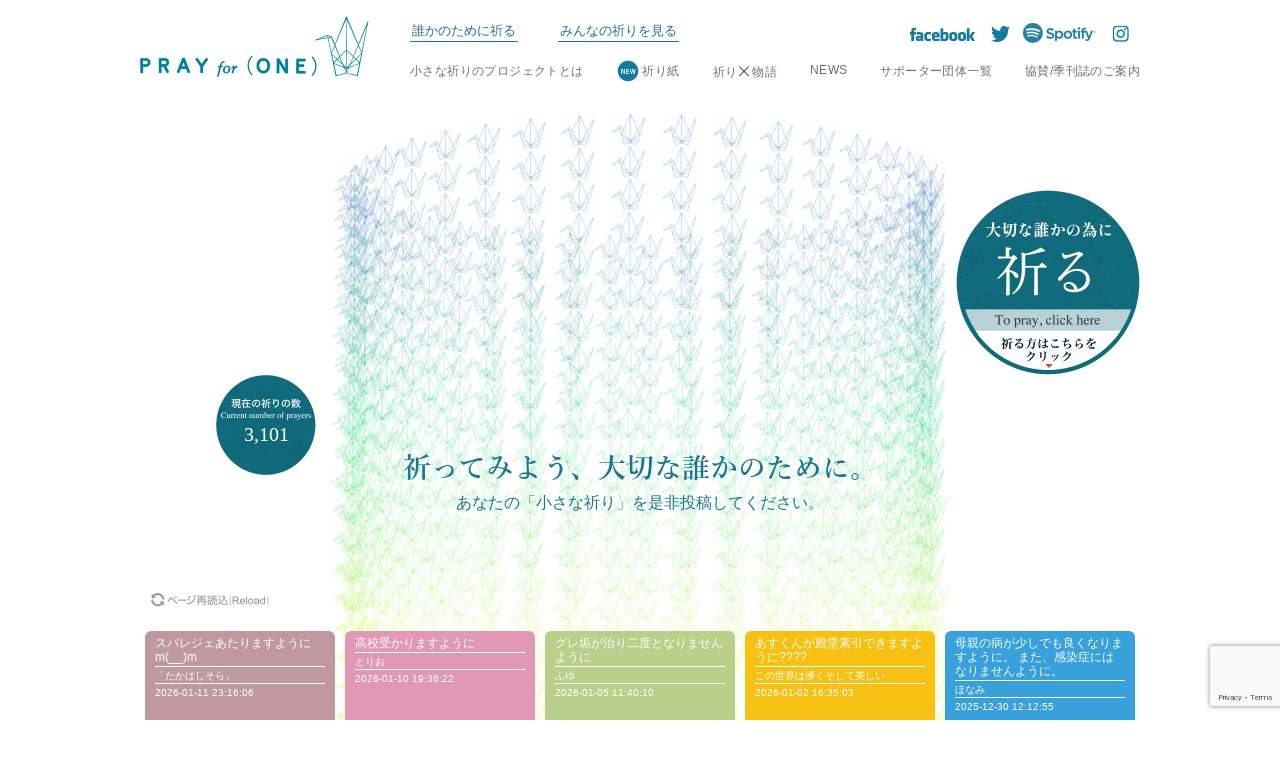

--- FILE ---
content_type: text/html; charset=UTF-8
request_url: https://prayforone.jp/
body_size: 36161
content:
<!doctype html>
<html lang="ja">
	<head>
		<meta charset="UTF-8">
		<meta name="viewport" content="width=device-width, initial-scale=1">
		<link rel="profile" href="https://gmpg.org/xfn/11">
		
		<link rel="icon" href="https://prayforone.jp/wp-content/themes/prayforone/assets/img/favicon.ico" type="image/x-icon" />
		
		<title>小さな祈りのプロジェクト &#8211; あなたの祈り届けてください。</title>
<meta name='robots' content='max-image-preview:large' />
<link rel='dns-prefetch' href='//www.google-analytics.com' />
<link rel='dns-prefetch' href='//ajax.googleapis.com' />
<link rel="alternate" type="application/rss+xml" title="小さな祈りのプロジェクト &raquo; フィード" href="https://prayforone.jp/feed/" />
<link rel="alternate" type="application/rss+xml" title="小さな祈りのプロジェクト &raquo; コメントフィード" href="https://prayforone.jp/comments/feed/" />
<link rel="alternate" title="oEmbed (JSON)" type="application/json+oembed" href="https://prayforone.jp/wp-json/oembed/1.0/embed?url=https%3A%2F%2Fprayforone.jp%2F" />
<link rel="alternate" title="oEmbed (XML)" type="text/xml+oembed" href="https://prayforone.jp/wp-json/oembed/1.0/embed?url=https%3A%2F%2Fprayforone.jp%2F&#038;format=xml" />
<style id='wp-img-auto-sizes-contain-inline-css'>
img:is([sizes=auto i],[sizes^="auto," i]){contain-intrinsic-size:3000px 1500px}
/*# sourceURL=wp-img-auto-sizes-contain-inline-css */
</style>
<style id='wp-emoji-styles-inline-css'>

	img.wp-smiley, img.emoji {
		display: inline !important;
		border: none !important;
		box-shadow: none !important;
		height: 1em !important;
		width: 1em !important;
		margin: 0 0.07em !important;
		vertical-align: -0.1em !important;
		background: none !important;
		padding: 0 !important;
	}
/*# sourceURL=wp-emoji-styles-inline-css */
</style>
<style id='wp-block-library-inline-css'>
:root{--wp-block-synced-color:#7a00df;--wp-block-synced-color--rgb:122,0,223;--wp-bound-block-color:var(--wp-block-synced-color);--wp-editor-canvas-background:#ddd;--wp-admin-theme-color:#007cba;--wp-admin-theme-color--rgb:0,124,186;--wp-admin-theme-color-darker-10:#006ba1;--wp-admin-theme-color-darker-10--rgb:0,107,160.5;--wp-admin-theme-color-darker-20:#005a87;--wp-admin-theme-color-darker-20--rgb:0,90,135;--wp-admin-border-width-focus:2px}@media (min-resolution:192dpi){:root{--wp-admin-border-width-focus:1.5px}}.wp-element-button{cursor:pointer}:root .has-very-light-gray-background-color{background-color:#eee}:root .has-very-dark-gray-background-color{background-color:#313131}:root .has-very-light-gray-color{color:#eee}:root .has-very-dark-gray-color{color:#313131}:root .has-vivid-green-cyan-to-vivid-cyan-blue-gradient-background{background:linear-gradient(135deg,#00d084,#0693e3)}:root .has-purple-crush-gradient-background{background:linear-gradient(135deg,#34e2e4,#4721fb 50%,#ab1dfe)}:root .has-hazy-dawn-gradient-background{background:linear-gradient(135deg,#faaca8,#dad0ec)}:root .has-subdued-olive-gradient-background{background:linear-gradient(135deg,#fafae1,#67a671)}:root .has-atomic-cream-gradient-background{background:linear-gradient(135deg,#fdd79a,#004a59)}:root .has-nightshade-gradient-background{background:linear-gradient(135deg,#330968,#31cdcf)}:root .has-midnight-gradient-background{background:linear-gradient(135deg,#020381,#2874fc)}:root{--wp--preset--font-size--normal:16px;--wp--preset--font-size--huge:42px}.has-regular-font-size{font-size:1em}.has-larger-font-size{font-size:2.625em}.has-normal-font-size{font-size:var(--wp--preset--font-size--normal)}.has-huge-font-size{font-size:var(--wp--preset--font-size--huge)}.has-text-align-center{text-align:center}.has-text-align-left{text-align:left}.has-text-align-right{text-align:right}.has-fit-text{white-space:nowrap!important}#end-resizable-editor-section{display:none}.aligncenter{clear:both}.items-justified-left{justify-content:flex-start}.items-justified-center{justify-content:center}.items-justified-right{justify-content:flex-end}.items-justified-space-between{justify-content:space-between}.screen-reader-text{border:0;clip-path:inset(50%);height:1px;margin:-1px;overflow:hidden;padding:0;position:absolute;width:1px;word-wrap:normal!important}.screen-reader-text:focus{background-color:#ddd;clip-path:none;color:#444;display:block;font-size:1em;height:auto;left:5px;line-height:normal;padding:15px 23px 14px;text-decoration:none;top:5px;width:auto;z-index:100000}html :where(.has-border-color){border-style:solid}html :where([style*=border-top-color]){border-top-style:solid}html :where([style*=border-right-color]){border-right-style:solid}html :where([style*=border-bottom-color]){border-bottom-style:solid}html :where([style*=border-left-color]){border-left-style:solid}html :where([style*=border-width]){border-style:solid}html :where([style*=border-top-width]){border-top-style:solid}html :where([style*=border-right-width]){border-right-style:solid}html :where([style*=border-bottom-width]){border-bottom-style:solid}html :where([style*=border-left-width]){border-left-style:solid}html :where(img[class*=wp-image-]){height:auto;max-width:100%}:where(figure){margin:0 0 1em}html :where(.is-position-sticky){--wp-admin--admin-bar--position-offset:var(--wp-admin--admin-bar--height,0px)}@media screen and (max-width:600px){html :where(.is-position-sticky){--wp-admin--admin-bar--position-offset:0px}}

/*# sourceURL=wp-block-library-inline-css */
</style><style id='global-styles-inline-css'>
:root{--wp--preset--aspect-ratio--square: 1;--wp--preset--aspect-ratio--4-3: 4/3;--wp--preset--aspect-ratio--3-4: 3/4;--wp--preset--aspect-ratio--3-2: 3/2;--wp--preset--aspect-ratio--2-3: 2/3;--wp--preset--aspect-ratio--16-9: 16/9;--wp--preset--aspect-ratio--9-16: 9/16;--wp--preset--color--black: #000000;--wp--preset--color--cyan-bluish-gray: #abb8c3;--wp--preset--color--white: #ffffff;--wp--preset--color--pale-pink: #f78da7;--wp--preset--color--vivid-red: #cf2e2e;--wp--preset--color--luminous-vivid-orange: #ff6900;--wp--preset--color--luminous-vivid-amber: #fcb900;--wp--preset--color--light-green-cyan: #7bdcb5;--wp--preset--color--vivid-green-cyan: #00d084;--wp--preset--color--pale-cyan-blue: #8ed1fc;--wp--preset--color--vivid-cyan-blue: #0693e3;--wp--preset--color--vivid-purple: #9b51e0;--wp--preset--gradient--vivid-cyan-blue-to-vivid-purple: linear-gradient(135deg,rgb(6,147,227) 0%,rgb(155,81,224) 100%);--wp--preset--gradient--light-green-cyan-to-vivid-green-cyan: linear-gradient(135deg,rgb(122,220,180) 0%,rgb(0,208,130) 100%);--wp--preset--gradient--luminous-vivid-amber-to-luminous-vivid-orange: linear-gradient(135deg,rgb(252,185,0) 0%,rgb(255,105,0) 100%);--wp--preset--gradient--luminous-vivid-orange-to-vivid-red: linear-gradient(135deg,rgb(255,105,0) 0%,rgb(207,46,46) 100%);--wp--preset--gradient--very-light-gray-to-cyan-bluish-gray: linear-gradient(135deg,rgb(238,238,238) 0%,rgb(169,184,195) 100%);--wp--preset--gradient--cool-to-warm-spectrum: linear-gradient(135deg,rgb(74,234,220) 0%,rgb(151,120,209) 20%,rgb(207,42,186) 40%,rgb(238,44,130) 60%,rgb(251,105,98) 80%,rgb(254,248,76) 100%);--wp--preset--gradient--blush-light-purple: linear-gradient(135deg,rgb(255,206,236) 0%,rgb(152,150,240) 100%);--wp--preset--gradient--blush-bordeaux: linear-gradient(135deg,rgb(254,205,165) 0%,rgb(254,45,45) 50%,rgb(107,0,62) 100%);--wp--preset--gradient--luminous-dusk: linear-gradient(135deg,rgb(255,203,112) 0%,rgb(199,81,192) 50%,rgb(65,88,208) 100%);--wp--preset--gradient--pale-ocean: linear-gradient(135deg,rgb(255,245,203) 0%,rgb(182,227,212) 50%,rgb(51,167,181) 100%);--wp--preset--gradient--electric-grass: linear-gradient(135deg,rgb(202,248,128) 0%,rgb(113,206,126) 100%);--wp--preset--gradient--midnight: linear-gradient(135deg,rgb(2,3,129) 0%,rgb(40,116,252) 100%);--wp--preset--font-size--small: 13px;--wp--preset--font-size--medium: 20px;--wp--preset--font-size--large: 36px;--wp--preset--font-size--x-large: 42px;--wp--preset--spacing--20: 0.44rem;--wp--preset--spacing--30: 0.67rem;--wp--preset--spacing--40: 1rem;--wp--preset--spacing--50: 1.5rem;--wp--preset--spacing--60: 2.25rem;--wp--preset--spacing--70: 3.38rem;--wp--preset--spacing--80: 5.06rem;--wp--preset--shadow--natural: 6px 6px 9px rgba(0, 0, 0, 0.2);--wp--preset--shadow--deep: 12px 12px 50px rgba(0, 0, 0, 0.4);--wp--preset--shadow--sharp: 6px 6px 0px rgba(0, 0, 0, 0.2);--wp--preset--shadow--outlined: 6px 6px 0px -3px rgb(255, 255, 255), 6px 6px rgb(0, 0, 0);--wp--preset--shadow--crisp: 6px 6px 0px rgb(0, 0, 0);}:where(.is-layout-flex){gap: 0.5em;}:where(.is-layout-grid){gap: 0.5em;}body .is-layout-flex{display: flex;}.is-layout-flex{flex-wrap: wrap;align-items: center;}.is-layout-flex > :is(*, div){margin: 0;}body .is-layout-grid{display: grid;}.is-layout-grid > :is(*, div){margin: 0;}:where(.wp-block-columns.is-layout-flex){gap: 2em;}:where(.wp-block-columns.is-layout-grid){gap: 2em;}:where(.wp-block-post-template.is-layout-flex){gap: 1.25em;}:where(.wp-block-post-template.is-layout-grid){gap: 1.25em;}.has-black-color{color: var(--wp--preset--color--black) !important;}.has-cyan-bluish-gray-color{color: var(--wp--preset--color--cyan-bluish-gray) !important;}.has-white-color{color: var(--wp--preset--color--white) !important;}.has-pale-pink-color{color: var(--wp--preset--color--pale-pink) !important;}.has-vivid-red-color{color: var(--wp--preset--color--vivid-red) !important;}.has-luminous-vivid-orange-color{color: var(--wp--preset--color--luminous-vivid-orange) !important;}.has-luminous-vivid-amber-color{color: var(--wp--preset--color--luminous-vivid-amber) !important;}.has-light-green-cyan-color{color: var(--wp--preset--color--light-green-cyan) !important;}.has-vivid-green-cyan-color{color: var(--wp--preset--color--vivid-green-cyan) !important;}.has-pale-cyan-blue-color{color: var(--wp--preset--color--pale-cyan-blue) !important;}.has-vivid-cyan-blue-color{color: var(--wp--preset--color--vivid-cyan-blue) !important;}.has-vivid-purple-color{color: var(--wp--preset--color--vivid-purple) !important;}.has-black-background-color{background-color: var(--wp--preset--color--black) !important;}.has-cyan-bluish-gray-background-color{background-color: var(--wp--preset--color--cyan-bluish-gray) !important;}.has-white-background-color{background-color: var(--wp--preset--color--white) !important;}.has-pale-pink-background-color{background-color: var(--wp--preset--color--pale-pink) !important;}.has-vivid-red-background-color{background-color: var(--wp--preset--color--vivid-red) !important;}.has-luminous-vivid-orange-background-color{background-color: var(--wp--preset--color--luminous-vivid-orange) !important;}.has-luminous-vivid-amber-background-color{background-color: var(--wp--preset--color--luminous-vivid-amber) !important;}.has-light-green-cyan-background-color{background-color: var(--wp--preset--color--light-green-cyan) !important;}.has-vivid-green-cyan-background-color{background-color: var(--wp--preset--color--vivid-green-cyan) !important;}.has-pale-cyan-blue-background-color{background-color: var(--wp--preset--color--pale-cyan-blue) !important;}.has-vivid-cyan-blue-background-color{background-color: var(--wp--preset--color--vivid-cyan-blue) !important;}.has-vivid-purple-background-color{background-color: var(--wp--preset--color--vivid-purple) !important;}.has-black-border-color{border-color: var(--wp--preset--color--black) !important;}.has-cyan-bluish-gray-border-color{border-color: var(--wp--preset--color--cyan-bluish-gray) !important;}.has-white-border-color{border-color: var(--wp--preset--color--white) !important;}.has-pale-pink-border-color{border-color: var(--wp--preset--color--pale-pink) !important;}.has-vivid-red-border-color{border-color: var(--wp--preset--color--vivid-red) !important;}.has-luminous-vivid-orange-border-color{border-color: var(--wp--preset--color--luminous-vivid-orange) !important;}.has-luminous-vivid-amber-border-color{border-color: var(--wp--preset--color--luminous-vivid-amber) !important;}.has-light-green-cyan-border-color{border-color: var(--wp--preset--color--light-green-cyan) !important;}.has-vivid-green-cyan-border-color{border-color: var(--wp--preset--color--vivid-green-cyan) !important;}.has-pale-cyan-blue-border-color{border-color: var(--wp--preset--color--pale-cyan-blue) !important;}.has-vivid-cyan-blue-border-color{border-color: var(--wp--preset--color--vivid-cyan-blue) !important;}.has-vivid-purple-border-color{border-color: var(--wp--preset--color--vivid-purple) !important;}.has-vivid-cyan-blue-to-vivid-purple-gradient-background{background: var(--wp--preset--gradient--vivid-cyan-blue-to-vivid-purple) !important;}.has-light-green-cyan-to-vivid-green-cyan-gradient-background{background: var(--wp--preset--gradient--light-green-cyan-to-vivid-green-cyan) !important;}.has-luminous-vivid-amber-to-luminous-vivid-orange-gradient-background{background: var(--wp--preset--gradient--luminous-vivid-amber-to-luminous-vivid-orange) !important;}.has-luminous-vivid-orange-to-vivid-red-gradient-background{background: var(--wp--preset--gradient--luminous-vivid-orange-to-vivid-red) !important;}.has-very-light-gray-to-cyan-bluish-gray-gradient-background{background: var(--wp--preset--gradient--very-light-gray-to-cyan-bluish-gray) !important;}.has-cool-to-warm-spectrum-gradient-background{background: var(--wp--preset--gradient--cool-to-warm-spectrum) !important;}.has-blush-light-purple-gradient-background{background: var(--wp--preset--gradient--blush-light-purple) !important;}.has-blush-bordeaux-gradient-background{background: var(--wp--preset--gradient--blush-bordeaux) !important;}.has-luminous-dusk-gradient-background{background: var(--wp--preset--gradient--luminous-dusk) !important;}.has-pale-ocean-gradient-background{background: var(--wp--preset--gradient--pale-ocean) !important;}.has-electric-grass-gradient-background{background: var(--wp--preset--gradient--electric-grass) !important;}.has-midnight-gradient-background{background: var(--wp--preset--gradient--midnight) !important;}.has-small-font-size{font-size: var(--wp--preset--font-size--small) !important;}.has-medium-font-size{font-size: var(--wp--preset--font-size--medium) !important;}.has-large-font-size{font-size: var(--wp--preset--font-size--large) !important;}.has-x-large-font-size{font-size: var(--wp--preset--font-size--x-large) !important;}
/*# sourceURL=global-styles-inline-css */
</style>

<style id='classic-theme-styles-inline-css'>
/*! This file is auto-generated */
.wp-block-button__link{color:#fff;background-color:#32373c;border-radius:9999px;box-shadow:none;text-decoration:none;padding:calc(.667em + 2px) calc(1.333em + 2px);font-size:1.125em}.wp-block-file__button{background:#32373c;color:#fff;text-decoration:none}
/*# sourceURL=/wp-includes/css/classic-themes.min.css */
</style>
<link rel='stylesheet' id='contact-form-7-css' href='https://prayforone.jp/wp-content/plugins/contact-form-7/includes/css/styles.css?ver=6.1.4' media='all' />
<link rel='stylesheet' id='import-style-css' href='https://prayforone.jp/wp-content/themes/prayforone/assets/css/import.css?ver=1.0.0' media='all' />
<link rel='stylesheet' id='bxslider-style-css' href='https://prayforone.jp/wp-content/themes/prayforone/assets/css/jquery.bxslider.css?ver=1.0.0' media='all' />
<link rel='stylesheet' id='colorbox-style-css' href='https://prayforone.jp/wp-content/themes/prayforone/assets/css/colorbox.css?ver=1.0.0' media='all' />
<link rel='stylesheet' id='image-to-text-style-css' href='https://prayforone.jp/wp-content/themes/prayforone/assets/css/image.to.text.css?ver=1.0.0' media='all' />
<link rel="https://api.w.org/" href="https://prayforone.jp/wp-json/" /><link rel="alternate" title="JSON" type="application/json" href="https://prayforone.jp/wp-json/wp/v2/pages/5" /><link rel="EditURI" type="application/rsd+xml" title="RSD" href="https://prayforone.jp/xmlrpc.php?rsd" />
<meta name="generator" content="WordPress 6.9" />
<link rel="canonical" href="https://prayforone.jp/" />
<link rel='shortlink' href='https://prayforone.jp/' />
	</head>
	
	<body id="top">
				<a class="spbtn"></a>
		<div id="header">
			<header>
				<h1>
					<a href="https://prayforone.jp" class="btn"><img src="https://prayforone.jp/wp-content/themes/prayforone/assets/img/header_logo.gif" alt="PRAY for (ONE)　小さな祈りのプロジェクト"></a>
				</h1>
				<nav>
					<ul id="first">
						<li class="nopad menu_links">
						<a href="/external/entry.php" class="entry cboxElement">誰かのために祈る</a>
						</li>
						<li class="menu_links">
						<a href="/entries">みんなの祈りを見る</a>
						</li>
						<li class="fb"><a href="https://www.instagram.com/prayforone_official/" target="_blank"><img src="https://prayforone.jp/wp-content/themes/prayforone/assets/img/nav_in_off.gif" alt="insta"></a></li>
						<li class="fb"><a href="https://podcasters.spotify.com/pod/show/8mi8i6enlh" target="_blank"><img src="https://prayforone.jp/wp-content/themes/prayforone/assets/img/nav_sp_off.gif" alt="Spotify"></a></li>
						<li class="fb"><a href="https://twitter.com/pray_for_one" target="_blank"><img src="https://prayforone.jp/wp-content/themes/prayforone/assets/img/nav_tw_off.gif" alt="twitter"></a></li>
						<li class="fb"><a href="https://www.facebook.com/inoripfo" target="_blank"><img src="https://prayforone.jp/wp-content/themes/prayforone/assets/img/nav_fb_off.gif" alt="facebook"></a></li>
						
					</ul>
										
					<ul id="second" class="snav">
						<li><a href="https://prayforone.jp/about">小さな祈りのプロジェクトとは</a></li>
						<li class="w-img"><img src="https://prayforone.jp/wp-content/themes/prayforone/assets/img/new.gif" alt="祈り紙"><a href="https://prayforone.jp/inorigami">祈り紙</a></li>
						<li><a href="https://prayforone.jp/story" class="w-x">祈り<img src="https://prayforone.jp/wp-content/themes/prayforone/assets/img/x.gif" alt="祈り×物語">物語</a></li>
						<li><a href="https://prayforone.jp/news">NEWS</a></li>
						<li><a href="https://prayforone.jp/company">サポーター団体一覧</a></li>
						<li><a href="https://prayforone.jp/sponsorship">協賛/季刊誌のご案内</a></li>
					</ul>
					 
		</nav></header> </div>
	<div id="wrapper">

		
<div id="main_craneWrap">
<div id="main_crane">
<div id="entry" style="opacity: 1; margin-top: -50px; margin-left: 0px;"><span class="pc"><br />
<a class="entry cboxElement" href="/external/entry.php"><br />
<img decoding="async" class="pc" src="https://prayforone.jp/wp-content/themes/prayforone/assets/img/btn_top_entry_off.gif" alt="祈る" /><br />
</a><br />
</span><br />
<span class="sp"><br />
<a href="/external/entry.php"><br />
<img decoding="async" src="https://prayforone.jp/wp-content/themes/prayforone/assets/img/btn_top_entry_off.png" alt="祈る" /><br />
</a><br />
</span><br />
<span class="tb"><br />
<a class="entry cboxElement" href="/external/entry.php"><br />
<img decoding="async" src="https://prayforone.jp/wp-content/themes/prayforone/assets/img/btn_top_entry_off.png" alt="祈る" /><br />
</a><br />
</span></div>
<div id="entrynum" style="opacity: 1; margin-top: -50px; margin-left: 0px;">
<p><span id="total-tweet-display"></span></p>
<p>    <input id="total-tweet" type="hidden" value="100" />
</div>
<p id="entry_read">祈ってみよう、大切な誰かのために。</p>
<p id="entry_read_sm">あなたの「小さな祈り」を是非投稿してください。</p>
<div id="main_comment">
<div id="comment">
<p class="ttl"><input id="reload" height="22" src="https://prayforone.jp/wp-content/themes/prayforone/assets/img/entry_reload.png" type="image" value="このページを再読込" width="120" /></p>
<div id="comment_in"></div>
<div class="entryMore"><a class="btn" href="/entries"><img decoding="async" src="https://prayforone.jp/wp-content/themes/prayforone/assets/img/btn_top_entry_more.gif" alt="みんなの祈りを見る" width="160" height="160" /></a></div>
</div>
</div>
<div id="canvas"></div>
</div>
</div>
<div id="news" class="pc">
<div id="newsin">
<div class="ttl"><img decoding="async" class="blinking" src="https://prayforone.jp/wp-content/themes/prayforone/assets/img/ttl_news.gif" alt="NEWS" width="55" height="16" /></div>
<div><ul><li><a href="https://prayforone.jp/?p=824" rel="bookmark">2025年12月1日:季刊誌第18号（2025年秋号）できました。</a></li></ul></div>
</div>
</div>
<div id="news" class="sp">
<div id="newsin">
<div class="ttl"><img decoding="async" src="https://prayforone.jp/wp-content/themes/prayforone/assets/img/ttl_news.gif" alt="NEWS" width="55" height="16" /></div>
<div><ul><li><a href="https://prayforone.jp/?p=824" rel="bookmark">2025年12月1日:季刊誌第18号（2025年秋号）できました。</a></li><li><a href="https://prayforone.jp/?p=805" rel="bookmark">2025年10月15日:大阪関西万博での祈り、感謝を込めて</a></li><li><a href="https://prayforone.jp/?p=672" rel="bookmark">2025年5月2日:2025大阪万博に特別出展いたします</a></li><li><a href="https://prayforone.jp/?p=665" rel="bookmark">2025年4月7日:季刊誌第17号（2025年春号）できました。</a></li><li><a href="https://prayforone.jp/?p=656" rel="bookmark">2024年12月11日:季刊誌第16号（2024年夏秋号）できました。</a></li></ul></div>
</div>
</div>
<div id="contents" class="cFix">
<p>&nbsp;</p>
<div id="read">
<p>PRAY for (ONE) は、日常にある「小さな祈り」を<br />
大切にするために、生まれたプロジェクトです。<br />
やり方も、時間も場所も、信仰も問われません。<br />
「誰か＝(ONE) を想う」それが祈ることの入り口です。</p>
<p>みんなが、毎日少しずつ、誰かのために祈ったら、<br />
世界はもっと優しく、美しくなれる。そう信じています。<br />
あなたは今日、誰のことを、祈りますか。</p>
<p><img decoding="async" src="https://prayforone.jp/wp-content/themes/prayforone/assets/img/top_read_logo.png" alt="小さな祈りのプロジェクト" /></p>
</div>
<div id="movie"><iframe loading="lazy" style="border: none; overflow: hidden;" src="https://www.facebook.com/plugins/page.php?href=https%3A%2F%2Fwww.facebook.com%2Finoripfo%2F&amp;tabs=timeline&amp;width=500&amp;height=500&amp;small_header=true&amp;adapt_container_width=true&amp;hide_cover=true&amp;show_facepile=true&amp;appId" width="500" height="500" frameborder="0" scrolling="no" allowfullscreen="allowfullscreen"></iframe></div>
<p>&nbsp;</p>
<div id="index_navBx">
<div class="index_nav">
<h3>小さな祈りのプロジェクトとは</h3>
<h2><a class="btn" href="/about"><img decoding="async" src="https://prayforone.jp/wp-content/themes/prayforone/assets/img/nav_panel_short_01.png" alt="小さな祈りのプロジェクトとは" /></a></h2>
<p>暮らしの中には小さな祈りが溢れています。それは、決まった宗教の考え方ではなく、すべて人の中にあるポジティブな想いです。PRAY for ONEは、「小さな祈り」により多くの人に気づいてもらいたい、もっと多くの祈りが生まれてほしい、そういう想いから生まれたプロジェクトです。</p>
</div>
<div class="index_nav">
<h3>NEW祈り紙</h3>
<h2><a class="btn" href="/inorigami"><img decoding="async" src="https://prayforone.jp/wp-content/themes/prayforone/assets/img/nav_panel_short_03.png" alt="祈り紙" /></a></h2>
<p>「祈る」と「折る」は、少し似ています。この「祈り紙」は、祈りをこめるための折り紙です。最初にあなたの祈りや願い事を書いて、ゆっくり丁寧に折ってください。最後に息を吹き込むことでいのちを宿した鶴となり、あなたの祈りを運んでくれます。</p>
</div>
<div class="index_nav">
<h3>祈り × 物語</h3>
<h2><a class="btn" href="/story"><img decoding="async" src="https://prayforone.jp/wp-content/themes/prayforone/assets/img/nav_panel_short_02.png" alt="祈り × 物語" /></a></h2>
<p>ひとそれぞれの祈りがあり、それはとても固有的で不可侵なものである。「物語」はそれらを超えて人の心に届く、最高のメディア。</p>
</div>
<div class="index_nav">
<h3>NEWS</h3>
<h2><a class="btn" href="/news"><img decoding="async" src="https://prayforone.jp/wp-content/themes/prayforone/assets/img/nav_panel_short_04.png" alt="新着情報" /></a></h2>
<p>「小さな祈りのプロジェクト」の新着情報・各種イベントなどのご案内です。</p>
</div>
<div class="index_nav">
<h3>サポーター団体一覧</h3>
<h2><a class="btn" href="/company"><img decoding="async" src="https://prayforone.jp/wp-content/themes/prayforone/assets/img/nav_panel_short_05.png" alt="サポーター団体一覧" /></a></h2>
<p>「PRAY for (ONE) 小さな祈りのプロジェクト」は、本プロジェクトの主旨にご賛同いただいた各種団体・企業等の皆さまの参画とご協力によって活動を進めていきます。</p>
</div>
<div class="index_nav">
<h3>協賛のご案内</h3>
<h2><a class="btn" href="/sponsorship"><img decoding="async" src="https://prayforone.jp/wp-content/themes/prayforone/assets/img/nav_panel_short_06.png" alt="協賛のご案内" /></a></h2>
<p>私たち一般社団法人 PRAY for (ONE)は、このプロジェクトの目的である新しい祈り文化の構築と優しい社会づくりをひとりでも多くの方にご賛同頂ければと思っております。</p>
</div>
</div>
</div>
<p><script>var loadTweets = 1;</script></p>


	</div>

<div id="footer">
	<footer>
		 <p class="logo"><a href="https://prayforone.jp" class="btn"><img src="https://prayforone.jp/wp-content/themes/prayforone/assets/img/ftr_logo.png" alt="PRAY for (ONE)　小さな祈りのプロジェクト" width="180" height="140"></a></p>
		 <div class="facebook">
		<a href="https://www.facebook.com/inoripfo" target="_blank" class="btn"><img src="https://prayforone.jp/wp-content/themes/prayforone/assets/img/ftr_fb.gif" alt="facebook" width="40" height="40"></a>
			<a href="https://twitter.com/pray_for_one" target="_blank" class="btn"><img src="https://prayforone.jp/wp-content/themes/prayforone/assets/img/ftr_tw.gif" alt="twitter" width="40" height="40"></a>
		<a href="https://podcasters.spotify.com/pod/show/8mi8i6enlh" target="_blank" class="btn"><img src="https://prayforone.jp/wp-content/themes/prayforone/assets/img/ftr_sp.gif" alt="facebook" width="40" height="40"></a>
		<a href="https://www.instagram.com/prayforone_official/" target="_blank" class="btn"><img src="https://prayforone.jp/wp-content/themes/prayforone/assets/img/ftr_in.gif" alt="facebook" width="40" height="40"></a></div>
		 <ul class="first">
		 <li><a href="https://prayforone.jp">ホーム</a></li>
		 <li><a href="https://prayforone.jp/about">小さな祈りのプロジェクトとは</a></li>
		 <li><a href="https://prayforone.jp/inorigami">祈り紙</a></li>
		 <li><a href="https://prayforone.jp/story">祈り×物語</a></li>
		 <li><a href="https://prayforone.jp/news">NEWS</a></li>
		</ul><br>
		 <ul class="second">
		 <li><a href="https://prayforone.jp/company">サポーター団体</a></li>
		 <li><a href="https://prayforone.jp/sponsorship">協賛のご案内</a></li>
		 <li><a href="https://prayforone.jp/bnrs">バナーリンクのお願い</a></li>
		 <li><a href="https://prayforone.jp/info">お問合せ</a></li>
		 <li><a href="https://prayforone.jp/privacy">プライバシーポリシー</a></li>
		 <li><a href="https://prayforone.jp/sitepolicy">サイトポリシー</a></li>
		 </ul>
		 <div class="hide">
		 <div class="sp mb100"><span class="mode"><a id="btnPC" href="#">PC版で表示</a></span></div>
		 <script type="text/javascript">
		 if ((navigator.userAgent.indexOf('iPhone') > 0) || navigator.userAgent.indexOf('iPod') > 0 || navigator.userAgent.indexOf('Android') > 0) {
		 	document.write('<div class="mode"><a id="btnSP" href="#">スマホ版で表示</a></div>');}
		 </script>
		 </div>
	</footer>
</div>
<div id="copyright">© 2025 PRAY for ONE.</div>
</div><!-- #page -->

<script type="speculationrules">
{"prefetch":[{"source":"document","where":{"and":[{"href_matches":"/*"},{"not":{"href_matches":["/wp-*.php","/wp-admin/*","/wp-content/uploads/*","/wp-content/*","/wp-content/plugins/*","/wp-content/themes/prayforone/*","/*\\?(.+)"]}},{"not":{"selector_matches":"a[rel~=\"nofollow\"]"}},{"not":{"selector_matches":".no-prefetch, .no-prefetch a"}}]},"eagerness":"conservative"}]}
</script>
<script src="https://prayforone.jp/wp-includes/js/dist/hooks.min.js?ver=dd5603f07f9220ed27f1" id="wp-hooks-js"></script>
<script src="https://prayforone.jp/wp-includes/js/dist/i18n.min.js?ver=c26c3dc7bed366793375" id="wp-i18n-js"></script>
<script id="wp-i18n-js-after">
wp.i18n.setLocaleData( { 'text direction\u0004ltr': [ 'ltr' ] } );
//# sourceURL=wp-i18n-js-after
</script>
<script src="https://prayforone.jp/wp-content/plugins/contact-form-7/includes/swv/js/index.js?ver=6.1.4" id="swv-js"></script>
<script id="contact-form-7-js-translations">
( function( domain, translations ) {
	var localeData = translations.locale_data[ domain ] || translations.locale_data.messages;
	localeData[""].domain = domain;
	wp.i18n.setLocaleData( localeData, domain );
} )( "contact-form-7", {"translation-revision-date":"2025-11-30 08:12:23+0000","generator":"GlotPress\/4.0.3","domain":"messages","locale_data":{"messages":{"":{"domain":"messages","plural-forms":"nplurals=1; plural=0;","lang":"ja_JP"},"This contact form is placed in the wrong place.":["\u3053\u306e\u30b3\u30f3\u30bf\u30af\u30c8\u30d5\u30a9\u30fc\u30e0\u306f\u9593\u9055\u3063\u305f\u4f4d\u7f6e\u306b\u7f6e\u304b\u308c\u3066\u3044\u307e\u3059\u3002"],"Error:":["\u30a8\u30e9\u30fc:"]}},"comment":{"reference":"includes\/js\/index.js"}} );
//# sourceURL=contact-form-7-js-translations
</script>
<script id="contact-form-7-js-before">
var wpcf7 = {
    "api": {
        "root": "https:\/\/prayforone.jp\/wp-json\/",
        "namespace": "contact-form-7\/v1"
    }
};
//# sourceURL=contact-form-7-js-before
</script>
<script src="https://prayforone.jp/wp-content/plugins/contact-form-7/includes/js/index.js?ver=6.1.4" id="contact-form-7-js"></script>
<script src="https://www.google-analytics.com/analytics.js?ver=1.0.0" id="google-analytics-js"></script>
<script src="https://ajax.googleapis.com/ajax/libs/jquery/1.9.1/jquery.min.js?ver=1.0.0" id="jquery-jq-js"></script>
<script src="https://prayforone.jp/wp-content/themes/prayforone/assets/js/jquery.cookie.js?ver=1.0.0" id="jquery-cookie-js"></script>
<script src="https://prayforone.jp/wp-content/themes/prayforone/assets/js/init.js?ver=1.0.0" id="initialization-js"></script>
<script src="https://prayforone.jp/wp-content/themes/prayforone/assets/js/switch.js?ver=1.0.0" id="switch-js"></script>
<script src="https://prayforone.jp/wp-content/themes/prayforone/assets/js/jquery.easing.1.3.js?ver=1.0.0" id="jquery-easing-js"></script>
<script src="https://prayforone.jp/wp-content/themes/prayforone/assets/js/jquery.simpleTicker.js?ver=1.0.0" id="simple-ticker-js"></script>
<script src="https://prayforone.jp/wp-content/themes/prayforone/assets/js/3d/Detector.js?ver=1.0.0" id="3d-Detector-js"></script>
<script src="https://prayforone.jp/wp-content/themes/prayforone/assets/js/3d/three.min.js?ver=1.0.0" id="3d-three-js"></script>
<script src="https://prayforone.jp/wp-content/themes/prayforone/assets/js/3d/main.js?ver=1.0.0" id="3d-main-js"></script>
<script src="https://prayforone.jp/wp-content/themes/prayforone/assets/js/tweet.js?ver=1.0.0" id="tweet-js"></script>
<script src="https://prayforone.jp/wp-content/themes/prayforone/assets/js/calculation.js?ver=1.0.0" id="calculation-js"></script>
<script src="https://prayforone.jp/wp-content/themes/prayforone/assets/js/jquery.bxslider.js?ver=1.0.0" id="jquery-bxslider-js"></script>
<script src="https://prayforone.jp/wp-content/themes/prayforone/assets/js/jquery.colorbox.js?ver=1.0.0" id="jquery-colorbox-js"></script>
<script src="https://prayforone.jp/wp-content/themes/prayforone/assets/js/navigation.js?ver=1.0.0" id="prayforone-navigation-js"></script>
<script src="https://www.google.com/recaptcha/api.js?render=6LdDwz4qAAAAAICdIwKI7E5wVtg4Gb-wwUBJFW_q&amp;ver=3.0" id="google-recaptcha-js"></script>
<script src="https://prayforone.jp/wp-includes/js/dist/vendor/wp-polyfill.min.js?ver=3.15.0" id="wp-polyfill-js"></script>
<script id="wpcf7-recaptcha-js-before">
var wpcf7_recaptcha = {
    "sitekey": "6LdDwz4qAAAAAICdIwKI7E5wVtg4Gb-wwUBJFW_q",
    "actions": {
        "homepage": "homepage",
        "contactform": "contactform"
    }
};
//# sourceURL=wpcf7-recaptcha-js-before
</script>
<script src="https://prayforone.jp/wp-content/plugins/contact-form-7/modules/recaptcha/index.js?ver=6.1.4" id="wpcf7-recaptcha-js"></script>
<script id="wp-emoji-settings" type="application/json">
{"baseUrl":"https://s.w.org/images/core/emoji/17.0.2/72x72/","ext":".png","svgUrl":"https://s.w.org/images/core/emoji/17.0.2/svg/","svgExt":".svg","source":{"concatemoji":"https://prayforone.jp/wp-includes/js/wp-emoji-release.min.js?ver=6.9"}}
</script>
<script type="module">
/*! This file is auto-generated */
const a=JSON.parse(document.getElementById("wp-emoji-settings").textContent),o=(window._wpemojiSettings=a,"wpEmojiSettingsSupports"),s=["flag","emoji"];function i(e){try{var t={supportTests:e,timestamp:(new Date).valueOf()};sessionStorage.setItem(o,JSON.stringify(t))}catch(e){}}function c(e,t,n){e.clearRect(0,0,e.canvas.width,e.canvas.height),e.fillText(t,0,0);t=new Uint32Array(e.getImageData(0,0,e.canvas.width,e.canvas.height).data);e.clearRect(0,0,e.canvas.width,e.canvas.height),e.fillText(n,0,0);const a=new Uint32Array(e.getImageData(0,0,e.canvas.width,e.canvas.height).data);return t.every((e,t)=>e===a[t])}function p(e,t){e.clearRect(0,0,e.canvas.width,e.canvas.height),e.fillText(t,0,0);var n=e.getImageData(16,16,1,1);for(let e=0;e<n.data.length;e++)if(0!==n.data[e])return!1;return!0}function u(e,t,n,a){switch(t){case"flag":return n(e,"\ud83c\udff3\ufe0f\u200d\u26a7\ufe0f","\ud83c\udff3\ufe0f\u200b\u26a7\ufe0f")?!1:!n(e,"\ud83c\udde8\ud83c\uddf6","\ud83c\udde8\u200b\ud83c\uddf6")&&!n(e,"\ud83c\udff4\udb40\udc67\udb40\udc62\udb40\udc65\udb40\udc6e\udb40\udc67\udb40\udc7f","\ud83c\udff4\u200b\udb40\udc67\u200b\udb40\udc62\u200b\udb40\udc65\u200b\udb40\udc6e\u200b\udb40\udc67\u200b\udb40\udc7f");case"emoji":return!a(e,"\ud83e\u1fac8")}return!1}function f(e,t,n,a){let r;const o=(r="undefined"!=typeof WorkerGlobalScope&&self instanceof WorkerGlobalScope?new OffscreenCanvas(300,150):document.createElement("canvas")).getContext("2d",{willReadFrequently:!0}),s=(o.textBaseline="top",o.font="600 32px Arial",{});return e.forEach(e=>{s[e]=t(o,e,n,a)}),s}function r(e){var t=document.createElement("script");t.src=e,t.defer=!0,document.head.appendChild(t)}a.supports={everything:!0,everythingExceptFlag:!0},new Promise(t=>{let n=function(){try{var e=JSON.parse(sessionStorage.getItem(o));if("object"==typeof e&&"number"==typeof e.timestamp&&(new Date).valueOf()<e.timestamp+604800&&"object"==typeof e.supportTests)return e.supportTests}catch(e){}return null}();if(!n){if("undefined"!=typeof Worker&&"undefined"!=typeof OffscreenCanvas&&"undefined"!=typeof URL&&URL.createObjectURL&&"undefined"!=typeof Blob)try{var e="postMessage("+f.toString()+"("+[JSON.stringify(s),u.toString(),c.toString(),p.toString()].join(",")+"));",a=new Blob([e],{type:"text/javascript"});const r=new Worker(URL.createObjectURL(a),{name:"wpTestEmojiSupports"});return void(r.onmessage=e=>{i(n=e.data),r.terminate(),t(n)})}catch(e){}i(n=f(s,u,c,p))}t(n)}).then(e=>{for(const n in e)a.supports[n]=e[n],a.supports.everything=a.supports.everything&&a.supports[n],"flag"!==n&&(a.supports.everythingExceptFlag=a.supports.everythingExceptFlag&&a.supports[n]);var t;a.supports.everythingExceptFlag=a.supports.everythingExceptFlag&&!a.supports.flag,a.supports.everything||((t=a.source||{}).concatemoji?r(t.concatemoji):t.wpemoji&&t.twemoji&&(r(t.twemoji),r(t.wpemoji)))});
//# sourceURL=https://prayforone.jp/wp-includes/js/wp-emoji-loader.min.js
</script>

</body>
</html>


--- FILE ---
content_type: text/html; charset=UTF-8
request_url: https://prayforone.jp/external/api/c.php
body_size: -56
content:
3101

--- FILE ---
content_type: text/html; charset=utf-8
request_url: https://www.google.com/recaptcha/api2/anchor?ar=1&k=6LdDwz4qAAAAAICdIwKI7E5wVtg4Gb-wwUBJFW_q&co=aHR0cHM6Ly9wcmF5Zm9yb25lLmpwOjQ0Mw..&hl=en&v=PoyoqOPhxBO7pBk68S4YbpHZ&size=invisible&anchor-ms=20000&execute-ms=30000&cb=s02xfskd5zun
body_size: 48621
content:
<!DOCTYPE HTML><html dir="ltr" lang="en"><head><meta http-equiv="Content-Type" content="text/html; charset=UTF-8">
<meta http-equiv="X-UA-Compatible" content="IE=edge">
<title>reCAPTCHA</title>
<style type="text/css">
/* cyrillic-ext */
@font-face {
  font-family: 'Roboto';
  font-style: normal;
  font-weight: 400;
  font-stretch: 100%;
  src: url(//fonts.gstatic.com/s/roboto/v48/KFO7CnqEu92Fr1ME7kSn66aGLdTylUAMa3GUBHMdazTgWw.woff2) format('woff2');
  unicode-range: U+0460-052F, U+1C80-1C8A, U+20B4, U+2DE0-2DFF, U+A640-A69F, U+FE2E-FE2F;
}
/* cyrillic */
@font-face {
  font-family: 'Roboto';
  font-style: normal;
  font-weight: 400;
  font-stretch: 100%;
  src: url(//fonts.gstatic.com/s/roboto/v48/KFO7CnqEu92Fr1ME7kSn66aGLdTylUAMa3iUBHMdazTgWw.woff2) format('woff2');
  unicode-range: U+0301, U+0400-045F, U+0490-0491, U+04B0-04B1, U+2116;
}
/* greek-ext */
@font-face {
  font-family: 'Roboto';
  font-style: normal;
  font-weight: 400;
  font-stretch: 100%;
  src: url(//fonts.gstatic.com/s/roboto/v48/KFO7CnqEu92Fr1ME7kSn66aGLdTylUAMa3CUBHMdazTgWw.woff2) format('woff2');
  unicode-range: U+1F00-1FFF;
}
/* greek */
@font-face {
  font-family: 'Roboto';
  font-style: normal;
  font-weight: 400;
  font-stretch: 100%;
  src: url(//fonts.gstatic.com/s/roboto/v48/KFO7CnqEu92Fr1ME7kSn66aGLdTylUAMa3-UBHMdazTgWw.woff2) format('woff2');
  unicode-range: U+0370-0377, U+037A-037F, U+0384-038A, U+038C, U+038E-03A1, U+03A3-03FF;
}
/* math */
@font-face {
  font-family: 'Roboto';
  font-style: normal;
  font-weight: 400;
  font-stretch: 100%;
  src: url(//fonts.gstatic.com/s/roboto/v48/KFO7CnqEu92Fr1ME7kSn66aGLdTylUAMawCUBHMdazTgWw.woff2) format('woff2');
  unicode-range: U+0302-0303, U+0305, U+0307-0308, U+0310, U+0312, U+0315, U+031A, U+0326-0327, U+032C, U+032F-0330, U+0332-0333, U+0338, U+033A, U+0346, U+034D, U+0391-03A1, U+03A3-03A9, U+03B1-03C9, U+03D1, U+03D5-03D6, U+03F0-03F1, U+03F4-03F5, U+2016-2017, U+2034-2038, U+203C, U+2040, U+2043, U+2047, U+2050, U+2057, U+205F, U+2070-2071, U+2074-208E, U+2090-209C, U+20D0-20DC, U+20E1, U+20E5-20EF, U+2100-2112, U+2114-2115, U+2117-2121, U+2123-214F, U+2190, U+2192, U+2194-21AE, U+21B0-21E5, U+21F1-21F2, U+21F4-2211, U+2213-2214, U+2216-22FF, U+2308-230B, U+2310, U+2319, U+231C-2321, U+2336-237A, U+237C, U+2395, U+239B-23B7, U+23D0, U+23DC-23E1, U+2474-2475, U+25AF, U+25B3, U+25B7, U+25BD, U+25C1, U+25CA, U+25CC, U+25FB, U+266D-266F, U+27C0-27FF, U+2900-2AFF, U+2B0E-2B11, U+2B30-2B4C, U+2BFE, U+3030, U+FF5B, U+FF5D, U+1D400-1D7FF, U+1EE00-1EEFF;
}
/* symbols */
@font-face {
  font-family: 'Roboto';
  font-style: normal;
  font-weight: 400;
  font-stretch: 100%;
  src: url(//fonts.gstatic.com/s/roboto/v48/KFO7CnqEu92Fr1ME7kSn66aGLdTylUAMaxKUBHMdazTgWw.woff2) format('woff2');
  unicode-range: U+0001-000C, U+000E-001F, U+007F-009F, U+20DD-20E0, U+20E2-20E4, U+2150-218F, U+2190, U+2192, U+2194-2199, U+21AF, U+21E6-21F0, U+21F3, U+2218-2219, U+2299, U+22C4-22C6, U+2300-243F, U+2440-244A, U+2460-24FF, U+25A0-27BF, U+2800-28FF, U+2921-2922, U+2981, U+29BF, U+29EB, U+2B00-2BFF, U+4DC0-4DFF, U+FFF9-FFFB, U+10140-1018E, U+10190-1019C, U+101A0, U+101D0-101FD, U+102E0-102FB, U+10E60-10E7E, U+1D2C0-1D2D3, U+1D2E0-1D37F, U+1F000-1F0FF, U+1F100-1F1AD, U+1F1E6-1F1FF, U+1F30D-1F30F, U+1F315, U+1F31C, U+1F31E, U+1F320-1F32C, U+1F336, U+1F378, U+1F37D, U+1F382, U+1F393-1F39F, U+1F3A7-1F3A8, U+1F3AC-1F3AF, U+1F3C2, U+1F3C4-1F3C6, U+1F3CA-1F3CE, U+1F3D4-1F3E0, U+1F3ED, U+1F3F1-1F3F3, U+1F3F5-1F3F7, U+1F408, U+1F415, U+1F41F, U+1F426, U+1F43F, U+1F441-1F442, U+1F444, U+1F446-1F449, U+1F44C-1F44E, U+1F453, U+1F46A, U+1F47D, U+1F4A3, U+1F4B0, U+1F4B3, U+1F4B9, U+1F4BB, U+1F4BF, U+1F4C8-1F4CB, U+1F4D6, U+1F4DA, U+1F4DF, U+1F4E3-1F4E6, U+1F4EA-1F4ED, U+1F4F7, U+1F4F9-1F4FB, U+1F4FD-1F4FE, U+1F503, U+1F507-1F50B, U+1F50D, U+1F512-1F513, U+1F53E-1F54A, U+1F54F-1F5FA, U+1F610, U+1F650-1F67F, U+1F687, U+1F68D, U+1F691, U+1F694, U+1F698, U+1F6AD, U+1F6B2, U+1F6B9-1F6BA, U+1F6BC, U+1F6C6-1F6CF, U+1F6D3-1F6D7, U+1F6E0-1F6EA, U+1F6F0-1F6F3, U+1F6F7-1F6FC, U+1F700-1F7FF, U+1F800-1F80B, U+1F810-1F847, U+1F850-1F859, U+1F860-1F887, U+1F890-1F8AD, U+1F8B0-1F8BB, U+1F8C0-1F8C1, U+1F900-1F90B, U+1F93B, U+1F946, U+1F984, U+1F996, U+1F9E9, U+1FA00-1FA6F, U+1FA70-1FA7C, U+1FA80-1FA89, U+1FA8F-1FAC6, U+1FACE-1FADC, U+1FADF-1FAE9, U+1FAF0-1FAF8, U+1FB00-1FBFF;
}
/* vietnamese */
@font-face {
  font-family: 'Roboto';
  font-style: normal;
  font-weight: 400;
  font-stretch: 100%;
  src: url(//fonts.gstatic.com/s/roboto/v48/KFO7CnqEu92Fr1ME7kSn66aGLdTylUAMa3OUBHMdazTgWw.woff2) format('woff2');
  unicode-range: U+0102-0103, U+0110-0111, U+0128-0129, U+0168-0169, U+01A0-01A1, U+01AF-01B0, U+0300-0301, U+0303-0304, U+0308-0309, U+0323, U+0329, U+1EA0-1EF9, U+20AB;
}
/* latin-ext */
@font-face {
  font-family: 'Roboto';
  font-style: normal;
  font-weight: 400;
  font-stretch: 100%;
  src: url(//fonts.gstatic.com/s/roboto/v48/KFO7CnqEu92Fr1ME7kSn66aGLdTylUAMa3KUBHMdazTgWw.woff2) format('woff2');
  unicode-range: U+0100-02BA, U+02BD-02C5, U+02C7-02CC, U+02CE-02D7, U+02DD-02FF, U+0304, U+0308, U+0329, U+1D00-1DBF, U+1E00-1E9F, U+1EF2-1EFF, U+2020, U+20A0-20AB, U+20AD-20C0, U+2113, U+2C60-2C7F, U+A720-A7FF;
}
/* latin */
@font-face {
  font-family: 'Roboto';
  font-style: normal;
  font-weight: 400;
  font-stretch: 100%;
  src: url(//fonts.gstatic.com/s/roboto/v48/KFO7CnqEu92Fr1ME7kSn66aGLdTylUAMa3yUBHMdazQ.woff2) format('woff2');
  unicode-range: U+0000-00FF, U+0131, U+0152-0153, U+02BB-02BC, U+02C6, U+02DA, U+02DC, U+0304, U+0308, U+0329, U+2000-206F, U+20AC, U+2122, U+2191, U+2193, U+2212, U+2215, U+FEFF, U+FFFD;
}
/* cyrillic-ext */
@font-face {
  font-family: 'Roboto';
  font-style: normal;
  font-weight: 500;
  font-stretch: 100%;
  src: url(//fonts.gstatic.com/s/roboto/v48/KFO7CnqEu92Fr1ME7kSn66aGLdTylUAMa3GUBHMdazTgWw.woff2) format('woff2');
  unicode-range: U+0460-052F, U+1C80-1C8A, U+20B4, U+2DE0-2DFF, U+A640-A69F, U+FE2E-FE2F;
}
/* cyrillic */
@font-face {
  font-family: 'Roboto';
  font-style: normal;
  font-weight: 500;
  font-stretch: 100%;
  src: url(//fonts.gstatic.com/s/roboto/v48/KFO7CnqEu92Fr1ME7kSn66aGLdTylUAMa3iUBHMdazTgWw.woff2) format('woff2');
  unicode-range: U+0301, U+0400-045F, U+0490-0491, U+04B0-04B1, U+2116;
}
/* greek-ext */
@font-face {
  font-family: 'Roboto';
  font-style: normal;
  font-weight: 500;
  font-stretch: 100%;
  src: url(//fonts.gstatic.com/s/roboto/v48/KFO7CnqEu92Fr1ME7kSn66aGLdTylUAMa3CUBHMdazTgWw.woff2) format('woff2');
  unicode-range: U+1F00-1FFF;
}
/* greek */
@font-face {
  font-family: 'Roboto';
  font-style: normal;
  font-weight: 500;
  font-stretch: 100%;
  src: url(//fonts.gstatic.com/s/roboto/v48/KFO7CnqEu92Fr1ME7kSn66aGLdTylUAMa3-UBHMdazTgWw.woff2) format('woff2');
  unicode-range: U+0370-0377, U+037A-037F, U+0384-038A, U+038C, U+038E-03A1, U+03A3-03FF;
}
/* math */
@font-face {
  font-family: 'Roboto';
  font-style: normal;
  font-weight: 500;
  font-stretch: 100%;
  src: url(//fonts.gstatic.com/s/roboto/v48/KFO7CnqEu92Fr1ME7kSn66aGLdTylUAMawCUBHMdazTgWw.woff2) format('woff2');
  unicode-range: U+0302-0303, U+0305, U+0307-0308, U+0310, U+0312, U+0315, U+031A, U+0326-0327, U+032C, U+032F-0330, U+0332-0333, U+0338, U+033A, U+0346, U+034D, U+0391-03A1, U+03A3-03A9, U+03B1-03C9, U+03D1, U+03D5-03D6, U+03F0-03F1, U+03F4-03F5, U+2016-2017, U+2034-2038, U+203C, U+2040, U+2043, U+2047, U+2050, U+2057, U+205F, U+2070-2071, U+2074-208E, U+2090-209C, U+20D0-20DC, U+20E1, U+20E5-20EF, U+2100-2112, U+2114-2115, U+2117-2121, U+2123-214F, U+2190, U+2192, U+2194-21AE, U+21B0-21E5, U+21F1-21F2, U+21F4-2211, U+2213-2214, U+2216-22FF, U+2308-230B, U+2310, U+2319, U+231C-2321, U+2336-237A, U+237C, U+2395, U+239B-23B7, U+23D0, U+23DC-23E1, U+2474-2475, U+25AF, U+25B3, U+25B7, U+25BD, U+25C1, U+25CA, U+25CC, U+25FB, U+266D-266F, U+27C0-27FF, U+2900-2AFF, U+2B0E-2B11, U+2B30-2B4C, U+2BFE, U+3030, U+FF5B, U+FF5D, U+1D400-1D7FF, U+1EE00-1EEFF;
}
/* symbols */
@font-face {
  font-family: 'Roboto';
  font-style: normal;
  font-weight: 500;
  font-stretch: 100%;
  src: url(//fonts.gstatic.com/s/roboto/v48/KFO7CnqEu92Fr1ME7kSn66aGLdTylUAMaxKUBHMdazTgWw.woff2) format('woff2');
  unicode-range: U+0001-000C, U+000E-001F, U+007F-009F, U+20DD-20E0, U+20E2-20E4, U+2150-218F, U+2190, U+2192, U+2194-2199, U+21AF, U+21E6-21F0, U+21F3, U+2218-2219, U+2299, U+22C4-22C6, U+2300-243F, U+2440-244A, U+2460-24FF, U+25A0-27BF, U+2800-28FF, U+2921-2922, U+2981, U+29BF, U+29EB, U+2B00-2BFF, U+4DC0-4DFF, U+FFF9-FFFB, U+10140-1018E, U+10190-1019C, U+101A0, U+101D0-101FD, U+102E0-102FB, U+10E60-10E7E, U+1D2C0-1D2D3, U+1D2E0-1D37F, U+1F000-1F0FF, U+1F100-1F1AD, U+1F1E6-1F1FF, U+1F30D-1F30F, U+1F315, U+1F31C, U+1F31E, U+1F320-1F32C, U+1F336, U+1F378, U+1F37D, U+1F382, U+1F393-1F39F, U+1F3A7-1F3A8, U+1F3AC-1F3AF, U+1F3C2, U+1F3C4-1F3C6, U+1F3CA-1F3CE, U+1F3D4-1F3E0, U+1F3ED, U+1F3F1-1F3F3, U+1F3F5-1F3F7, U+1F408, U+1F415, U+1F41F, U+1F426, U+1F43F, U+1F441-1F442, U+1F444, U+1F446-1F449, U+1F44C-1F44E, U+1F453, U+1F46A, U+1F47D, U+1F4A3, U+1F4B0, U+1F4B3, U+1F4B9, U+1F4BB, U+1F4BF, U+1F4C8-1F4CB, U+1F4D6, U+1F4DA, U+1F4DF, U+1F4E3-1F4E6, U+1F4EA-1F4ED, U+1F4F7, U+1F4F9-1F4FB, U+1F4FD-1F4FE, U+1F503, U+1F507-1F50B, U+1F50D, U+1F512-1F513, U+1F53E-1F54A, U+1F54F-1F5FA, U+1F610, U+1F650-1F67F, U+1F687, U+1F68D, U+1F691, U+1F694, U+1F698, U+1F6AD, U+1F6B2, U+1F6B9-1F6BA, U+1F6BC, U+1F6C6-1F6CF, U+1F6D3-1F6D7, U+1F6E0-1F6EA, U+1F6F0-1F6F3, U+1F6F7-1F6FC, U+1F700-1F7FF, U+1F800-1F80B, U+1F810-1F847, U+1F850-1F859, U+1F860-1F887, U+1F890-1F8AD, U+1F8B0-1F8BB, U+1F8C0-1F8C1, U+1F900-1F90B, U+1F93B, U+1F946, U+1F984, U+1F996, U+1F9E9, U+1FA00-1FA6F, U+1FA70-1FA7C, U+1FA80-1FA89, U+1FA8F-1FAC6, U+1FACE-1FADC, U+1FADF-1FAE9, U+1FAF0-1FAF8, U+1FB00-1FBFF;
}
/* vietnamese */
@font-face {
  font-family: 'Roboto';
  font-style: normal;
  font-weight: 500;
  font-stretch: 100%;
  src: url(//fonts.gstatic.com/s/roboto/v48/KFO7CnqEu92Fr1ME7kSn66aGLdTylUAMa3OUBHMdazTgWw.woff2) format('woff2');
  unicode-range: U+0102-0103, U+0110-0111, U+0128-0129, U+0168-0169, U+01A0-01A1, U+01AF-01B0, U+0300-0301, U+0303-0304, U+0308-0309, U+0323, U+0329, U+1EA0-1EF9, U+20AB;
}
/* latin-ext */
@font-face {
  font-family: 'Roboto';
  font-style: normal;
  font-weight: 500;
  font-stretch: 100%;
  src: url(//fonts.gstatic.com/s/roboto/v48/KFO7CnqEu92Fr1ME7kSn66aGLdTylUAMa3KUBHMdazTgWw.woff2) format('woff2');
  unicode-range: U+0100-02BA, U+02BD-02C5, U+02C7-02CC, U+02CE-02D7, U+02DD-02FF, U+0304, U+0308, U+0329, U+1D00-1DBF, U+1E00-1E9F, U+1EF2-1EFF, U+2020, U+20A0-20AB, U+20AD-20C0, U+2113, U+2C60-2C7F, U+A720-A7FF;
}
/* latin */
@font-face {
  font-family: 'Roboto';
  font-style: normal;
  font-weight: 500;
  font-stretch: 100%;
  src: url(//fonts.gstatic.com/s/roboto/v48/KFO7CnqEu92Fr1ME7kSn66aGLdTylUAMa3yUBHMdazQ.woff2) format('woff2');
  unicode-range: U+0000-00FF, U+0131, U+0152-0153, U+02BB-02BC, U+02C6, U+02DA, U+02DC, U+0304, U+0308, U+0329, U+2000-206F, U+20AC, U+2122, U+2191, U+2193, U+2212, U+2215, U+FEFF, U+FFFD;
}
/* cyrillic-ext */
@font-face {
  font-family: 'Roboto';
  font-style: normal;
  font-weight: 900;
  font-stretch: 100%;
  src: url(//fonts.gstatic.com/s/roboto/v48/KFO7CnqEu92Fr1ME7kSn66aGLdTylUAMa3GUBHMdazTgWw.woff2) format('woff2');
  unicode-range: U+0460-052F, U+1C80-1C8A, U+20B4, U+2DE0-2DFF, U+A640-A69F, U+FE2E-FE2F;
}
/* cyrillic */
@font-face {
  font-family: 'Roboto';
  font-style: normal;
  font-weight: 900;
  font-stretch: 100%;
  src: url(//fonts.gstatic.com/s/roboto/v48/KFO7CnqEu92Fr1ME7kSn66aGLdTylUAMa3iUBHMdazTgWw.woff2) format('woff2');
  unicode-range: U+0301, U+0400-045F, U+0490-0491, U+04B0-04B1, U+2116;
}
/* greek-ext */
@font-face {
  font-family: 'Roboto';
  font-style: normal;
  font-weight: 900;
  font-stretch: 100%;
  src: url(//fonts.gstatic.com/s/roboto/v48/KFO7CnqEu92Fr1ME7kSn66aGLdTylUAMa3CUBHMdazTgWw.woff2) format('woff2');
  unicode-range: U+1F00-1FFF;
}
/* greek */
@font-face {
  font-family: 'Roboto';
  font-style: normal;
  font-weight: 900;
  font-stretch: 100%;
  src: url(//fonts.gstatic.com/s/roboto/v48/KFO7CnqEu92Fr1ME7kSn66aGLdTylUAMa3-UBHMdazTgWw.woff2) format('woff2');
  unicode-range: U+0370-0377, U+037A-037F, U+0384-038A, U+038C, U+038E-03A1, U+03A3-03FF;
}
/* math */
@font-face {
  font-family: 'Roboto';
  font-style: normal;
  font-weight: 900;
  font-stretch: 100%;
  src: url(//fonts.gstatic.com/s/roboto/v48/KFO7CnqEu92Fr1ME7kSn66aGLdTylUAMawCUBHMdazTgWw.woff2) format('woff2');
  unicode-range: U+0302-0303, U+0305, U+0307-0308, U+0310, U+0312, U+0315, U+031A, U+0326-0327, U+032C, U+032F-0330, U+0332-0333, U+0338, U+033A, U+0346, U+034D, U+0391-03A1, U+03A3-03A9, U+03B1-03C9, U+03D1, U+03D5-03D6, U+03F0-03F1, U+03F4-03F5, U+2016-2017, U+2034-2038, U+203C, U+2040, U+2043, U+2047, U+2050, U+2057, U+205F, U+2070-2071, U+2074-208E, U+2090-209C, U+20D0-20DC, U+20E1, U+20E5-20EF, U+2100-2112, U+2114-2115, U+2117-2121, U+2123-214F, U+2190, U+2192, U+2194-21AE, U+21B0-21E5, U+21F1-21F2, U+21F4-2211, U+2213-2214, U+2216-22FF, U+2308-230B, U+2310, U+2319, U+231C-2321, U+2336-237A, U+237C, U+2395, U+239B-23B7, U+23D0, U+23DC-23E1, U+2474-2475, U+25AF, U+25B3, U+25B7, U+25BD, U+25C1, U+25CA, U+25CC, U+25FB, U+266D-266F, U+27C0-27FF, U+2900-2AFF, U+2B0E-2B11, U+2B30-2B4C, U+2BFE, U+3030, U+FF5B, U+FF5D, U+1D400-1D7FF, U+1EE00-1EEFF;
}
/* symbols */
@font-face {
  font-family: 'Roboto';
  font-style: normal;
  font-weight: 900;
  font-stretch: 100%;
  src: url(//fonts.gstatic.com/s/roboto/v48/KFO7CnqEu92Fr1ME7kSn66aGLdTylUAMaxKUBHMdazTgWw.woff2) format('woff2');
  unicode-range: U+0001-000C, U+000E-001F, U+007F-009F, U+20DD-20E0, U+20E2-20E4, U+2150-218F, U+2190, U+2192, U+2194-2199, U+21AF, U+21E6-21F0, U+21F3, U+2218-2219, U+2299, U+22C4-22C6, U+2300-243F, U+2440-244A, U+2460-24FF, U+25A0-27BF, U+2800-28FF, U+2921-2922, U+2981, U+29BF, U+29EB, U+2B00-2BFF, U+4DC0-4DFF, U+FFF9-FFFB, U+10140-1018E, U+10190-1019C, U+101A0, U+101D0-101FD, U+102E0-102FB, U+10E60-10E7E, U+1D2C0-1D2D3, U+1D2E0-1D37F, U+1F000-1F0FF, U+1F100-1F1AD, U+1F1E6-1F1FF, U+1F30D-1F30F, U+1F315, U+1F31C, U+1F31E, U+1F320-1F32C, U+1F336, U+1F378, U+1F37D, U+1F382, U+1F393-1F39F, U+1F3A7-1F3A8, U+1F3AC-1F3AF, U+1F3C2, U+1F3C4-1F3C6, U+1F3CA-1F3CE, U+1F3D4-1F3E0, U+1F3ED, U+1F3F1-1F3F3, U+1F3F5-1F3F7, U+1F408, U+1F415, U+1F41F, U+1F426, U+1F43F, U+1F441-1F442, U+1F444, U+1F446-1F449, U+1F44C-1F44E, U+1F453, U+1F46A, U+1F47D, U+1F4A3, U+1F4B0, U+1F4B3, U+1F4B9, U+1F4BB, U+1F4BF, U+1F4C8-1F4CB, U+1F4D6, U+1F4DA, U+1F4DF, U+1F4E3-1F4E6, U+1F4EA-1F4ED, U+1F4F7, U+1F4F9-1F4FB, U+1F4FD-1F4FE, U+1F503, U+1F507-1F50B, U+1F50D, U+1F512-1F513, U+1F53E-1F54A, U+1F54F-1F5FA, U+1F610, U+1F650-1F67F, U+1F687, U+1F68D, U+1F691, U+1F694, U+1F698, U+1F6AD, U+1F6B2, U+1F6B9-1F6BA, U+1F6BC, U+1F6C6-1F6CF, U+1F6D3-1F6D7, U+1F6E0-1F6EA, U+1F6F0-1F6F3, U+1F6F7-1F6FC, U+1F700-1F7FF, U+1F800-1F80B, U+1F810-1F847, U+1F850-1F859, U+1F860-1F887, U+1F890-1F8AD, U+1F8B0-1F8BB, U+1F8C0-1F8C1, U+1F900-1F90B, U+1F93B, U+1F946, U+1F984, U+1F996, U+1F9E9, U+1FA00-1FA6F, U+1FA70-1FA7C, U+1FA80-1FA89, U+1FA8F-1FAC6, U+1FACE-1FADC, U+1FADF-1FAE9, U+1FAF0-1FAF8, U+1FB00-1FBFF;
}
/* vietnamese */
@font-face {
  font-family: 'Roboto';
  font-style: normal;
  font-weight: 900;
  font-stretch: 100%;
  src: url(//fonts.gstatic.com/s/roboto/v48/KFO7CnqEu92Fr1ME7kSn66aGLdTylUAMa3OUBHMdazTgWw.woff2) format('woff2');
  unicode-range: U+0102-0103, U+0110-0111, U+0128-0129, U+0168-0169, U+01A0-01A1, U+01AF-01B0, U+0300-0301, U+0303-0304, U+0308-0309, U+0323, U+0329, U+1EA0-1EF9, U+20AB;
}
/* latin-ext */
@font-face {
  font-family: 'Roboto';
  font-style: normal;
  font-weight: 900;
  font-stretch: 100%;
  src: url(//fonts.gstatic.com/s/roboto/v48/KFO7CnqEu92Fr1ME7kSn66aGLdTylUAMa3KUBHMdazTgWw.woff2) format('woff2');
  unicode-range: U+0100-02BA, U+02BD-02C5, U+02C7-02CC, U+02CE-02D7, U+02DD-02FF, U+0304, U+0308, U+0329, U+1D00-1DBF, U+1E00-1E9F, U+1EF2-1EFF, U+2020, U+20A0-20AB, U+20AD-20C0, U+2113, U+2C60-2C7F, U+A720-A7FF;
}
/* latin */
@font-face {
  font-family: 'Roboto';
  font-style: normal;
  font-weight: 900;
  font-stretch: 100%;
  src: url(//fonts.gstatic.com/s/roboto/v48/KFO7CnqEu92Fr1ME7kSn66aGLdTylUAMa3yUBHMdazQ.woff2) format('woff2');
  unicode-range: U+0000-00FF, U+0131, U+0152-0153, U+02BB-02BC, U+02C6, U+02DA, U+02DC, U+0304, U+0308, U+0329, U+2000-206F, U+20AC, U+2122, U+2191, U+2193, U+2212, U+2215, U+FEFF, U+FFFD;
}

</style>
<link rel="stylesheet" type="text/css" href="https://www.gstatic.com/recaptcha/releases/PoyoqOPhxBO7pBk68S4YbpHZ/styles__ltr.css">
<script nonce="VT8V-sDihSJAX-jMsKmMxA" type="text/javascript">window['__recaptcha_api'] = 'https://www.google.com/recaptcha/api2/';</script>
<script type="text/javascript" src="https://www.gstatic.com/recaptcha/releases/PoyoqOPhxBO7pBk68S4YbpHZ/recaptcha__en.js" nonce="VT8V-sDihSJAX-jMsKmMxA">
      
    </script></head>
<body><div id="rc-anchor-alert" class="rc-anchor-alert"></div>
<input type="hidden" id="recaptcha-token" value="[base64]">
<script type="text/javascript" nonce="VT8V-sDihSJAX-jMsKmMxA">
      recaptcha.anchor.Main.init("[\x22ainput\x22,[\x22bgdata\x22,\x22\x22,\[base64]/[base64]/[base64]/[base64]/cjw8ejpyPj4+eil9Y2F0Y2gobCl7dGhyb3cgbDt9fSxIPWZ1bmN0aW9uKHcsdCx6KXtpZih3PT0xOTR8fHc9PTIwOCl0LnZbd10/dC52W3ddLmNvbmNhdCh6KTp0LnZbd109b2Yoeix0KTtlbHNle2lmKHQuYkImJnchPTMxNylyZXR1cm47dz09NjZ8fHc9PTEyMnx8dz09NDcwfHx3PT00NHx8dz09NDE2fHx3PT0zOTd8fHc9PTQyMXx8dz09Njh8fHc9PTcwfHx3PT0xODQ/[base64]/[base64]/[base64]/bmV3IGRbVl0oSlswXSk6cD09Mj9uZXcgZFtWXShKWzBdLEpbMV0pOnA9PTM/bmV3IGRbVl0oSlswXSxKWzFdLEpbMl0pOnA9PTQ/[base64]/[base64]/[base64]/[base64]\x22,\[base64]\x22,\[base64]/[base64]/DjcOSUcO3w5DDkQnChcOLwr0iCsOUPirCgsOcMHhwNsOsw7rCiTjDk8OEFGMywofDqlXCn8OIwqzDlMOfYQbDusK9wqDCrFHCkEIMw6/Di8K3wqoHw7kKwrzCqsKZwqbDvX/DmsKNwonDtEhlwrhDw5U1w4nDjMKBXsKRw7M6PMOcYcKkTB/[base64]/[base64]/Cm2UScXTDpnLDm0whw6socGzClMKow5TDnMOxwoddNMO6dMOkBMOlccKWwqcdw64VIcObw7g1woPCoV5MC8ONcMONNcKOVT7CgMK8Ey/Dq8KXwrzChHLCn1kScMOVwpLCvgw5WFg1woLCkMKNwrYQw70qwoXCgBIdw7nDtsOcwrYnC3HDpsKAA3BWS1rDo8Kww6Mqw4FPSsKUS27CqU07RcO8w5/[base64]/[base64]/[base64]/OMKfw6zDtRXDrsOSwrHCo8KIQMKMw6rCtsOAw77Dmi4kJsKrb8OWCC4AYsOJZhzDvxfDp8KuZsKfbMKjwpDCpcKFGgbCv8KTwonCuQZqw73Cl04Zc8Oyagh6wrnDjSDDhMKqw5bChMOqw4Q3AMO9wpHCm8OwC8OawqkQwpXDpsK/[base64]/[base64]/IgTCosK/R8OQw7nClxnCpsOFw4TClE/Cng7DulbDqTIxwqcKw4UZQMOxwr5vRiVXwpjDoCbDg8OKScKwMzLDj8O+w7DDvEkLwqYPVcOIw6xzw752LcKmeMO/[base64]/[base64]/CsULCi35EYWUPU8KQDMKQS8OiXcK0wqdHw613w6VVQ8ORw6AJBcO9TG5Oc8OJwo88w5jCuwl0fQpUw6lLwp/Ctjh6wqzDusOAWHxBGsKcEQjDtRrCisOQTsOGExfDsnPCqMOKA8K/[base64]/[base64]/[base64]/DoEnChlYcw55Ww6rCr3nDrCxIS8OIFnbCj8KyDw/DtygHPsOBwr3DvMKiUcKKIXFqw7gCf8O4w6LCu8Ozw6PDnMKrAAYxw6vCqhFcM8KNw4DCoA8cFg/[base64]/DtkvDtF5awrDCm8KLw7XDrD7CjsOmLB/DjMOawpbCmcO6cxLCgV/[base64]/UmNZwpXDuzFoNgJVSMK3BMOawrvCoXEVw4bCqSF0w7rChcOVwqMKw7fCky7CuC3ChsO2XsOXG8KKw5V4wqV5woDDlcOyX34ybi3Cr8Ofw4ZYw73DsQkvw58mEsKcwqfDr8KwMsKDwpTDpsKnw4syw5Z/OktSwoAaOS/CpFPDmMOmHV3Clk7DkCddYcOdwp7DpzEBw57Di8K4IlF3wqbCtMOwYsKHA3PDkA/CsCgIw419TCzCp8OFw6gUVHzDgDDDmcOeFWzDo8K4CDJWLcOxKQJMw6nDmsOAf1ggw6BddnwKw6k4KhzDvMKyw6IVZMO/woXCl8OaPlXClsO+wrTCsUjDlMKnwoAjw6tJfkDCjsKUfMO1AhDCh8KpPVrCqsO8woFkfCITw7QOGWt0c8KgwoNmwpnCr8OiwqppFx/[base64]/w7tiw5XCugDCp8O3BsORwpHClcOaDMO+w5V2MQ3Di8OAMz1ZI31WFFZeGVrClsOjZGobw4FGwqwHECZ/[base64]/CvsODw44Yw6FcUEnDgsKywoQKw6ghG8O3w6LDusOMwpPCui14wpbClMKnA8O9wrbDjcKEw4tPw4jCqsKLw6cdwqPDr8O4w6FBw7XCt3cwwpvClcKWw4hGw50Ow4UdLMOsJU7DkHfDq8KQwoscwpfDl8OPCx7CpsK6wp/CqmFeacKsw5p7wpfCuMKGesOsADvCmHHCuRDDnDwtF8KuJlfCkMOrw5dNwqUbbsK4w7DCpSzDkMO+KkDCuns8E8OkRcKeJHvChzTCmkXDq1tDV8KRwrbDjT1NEWAMXyZ9Rmd1wpdfJCLCgErDucKlwq7Ckn42MG/CvCh/O2XCjMK+w7ALYcKnbFcRwpdidk5fw4vCisOGw73CriIwwoJSchAawohaw73CmiB+wqhTNcKPwqjClsOiw6oxw5xzDsOow7XDisKtA8OXwrjDkUfCmBDCn8OMwrzDhzcWbD1swrfCjSPDo8KQV37CtQpDw5/[base64]/CinUkQ8OXbsO9G8KwRitJw7c5ISHCoXrCmsO1FMKEw6zClkpnwpVuCsOVOMKywrhdD8KzYcKFRjRLw4gFZhwZD8Olw4fDiknCtTl9wqnDuMKYWcKZw4HDig/DusKpXsOHTjsxOcKgaj8Jwo02wqYlw65ow5AcwoBTYMO5w74cw4/Dn8OJw6AHwq3Du08ZcMK/[base64]/wpc6wrd4aQAdwrfCtiPCvsOqwoRqw4PDocOGd8OpwrcTw7xPwqfDgXrDmsOQBiDDjcOXwpDDpsOMXsKKw7xmwqkjWUQhKCN4Gj/DunZ+wq0vw6jDk8KGw5LDrMO/csOXwrEIN8KnXMK+w4nCv2obCkTCo2XDux/[base64]/w5Yvw6hVwoFXQBZ/MEXDvsOLf1/Ckx9zw7bDqMKUw4zDsGjDnkzCq8KZw6MPw63DgmVqIcO9w5Mvw5jCszDDnBTCjMOCw7nCmDPCtsOCwoXDv0XDisOmwq3CssKswqbDvxkAA8Ocw4BcwqbCn8OkfDbCt8OvWCPDgBnDukMOwqjDmkPDqyvDjsK4KG/CsMKYw5FGcMKyPSw9YjrDqFtrwql3IkTDm3zDgsK1wr41w4wdwqJFQcKAwoc8EcO6wqswa2Upw5TDkMK6ecOVdmQKw5Bxb8KtwpxAPC5Ow5HDpcO8w7gzEnzDm8OiRMOGwpPCt8OSw6HDgmXDtcKaQxTCr0vCp2/DnmFRKMKswr7CuDHCvyY8fQ7CtDgaw4zDrMOpHAVkw68Hw4wTwpLDucO/w48rwoQpwoXDtMKtD8OIf8KCYsKCwoTCrcK4wpsXUcKtbXBAwprCm8KiVQZmGyNNX2ZZw7/Csn8mEj8nFD/DmQrDnFDCvTMUw7HDkGoTwpXCrRvCrsKYw5obeQk2D8KnOBrDvsKOwoh3SgLCpnoMw5nDkcKFecO/[base64]/[base64]/woHCgzYGw6vDgcKWcwLCsEcYw6tXw4PDhsO3w6AwwrzCvFYkw4Uaw7dOZHbDkMK+EMO8JcKtLMK7I8OrEEl/NyVMYijChsOcw5HDrk0QwrA9woDDlsOFWsKHwqXClTInw6Z2fm3DpxzCmx41w5F5CHrDoHE2wrcXwqRwOcKDOWYSw5RwRMOUBxksw7Jow4PCqGAsw6Z6wqVmwp7DjRNSHQ5POsKtFcKVNsK/I0oNWsOhwpXCtMO+w6stFcK7HMK+w5/[base64]/[base64]/DusKxwoJxwo3CmcO/[base64]/DjjnCs3w/N8OERnTDrXTCvcKnwo/[base64]/CicOzGXkraFjChgpRcR/[base64]/wpJoEsOVB3DDlWRBwozCv8KCw6Izw77CssO7wqYAdcKlPcKQDsOmWMOSBTDDsilrw5piwo/DpCFfwrfCn8KBwo7DqBJLcMOYw5wUZl0nw5pHwrkMe8KAacKLw4zDjCwfe8KzKEjCsxwyw414XnfCvMKcw7wowrDCosKyOVtNwopgaxVZwppwGsOawrJHdsOkwovCkGcswrvCs8OjwqguJAFJKcKddy5kwpl2FcKEw4/DocKpw44UwprDpm1twpNXwppZTykHI8KuLUDDoyfDhsOJw4Qtw6lsw5B8b3VjAMKGIQbCo8KeWsOxK2FWQBPDtlZCwrDDn38ANcKXw504w6MWw5hvwosAVBtAC8O9F8Osw6xWwoxFw5jDk8KuHsK/woFvOjYxFcKawo1LVTwWakMbworDp8KOM8KQC8KaGDrCpX/CoMOQWcOXPBwhw53DjsOcfcOtwoQxO8K+M07Cs8Kaw4bCqmbCpwVIw6DCkcOyw7Ykeg5vMsKPKDbCmBjDnnUkwonDkcOHw6jDoBrDlyVbYjVvR8OLwps8AsOnw41UwpxfFcORwo3DsMOdw78Zw6jCry9hCS3Cq8OKw559AsKhwr7DuMKSw7DClDZuwoh6anciBlo/w4VowrVuw5NGFMKAPcOBw6jDiGhHB8OJw6XDs8OXEkZaw5PCmw3Dpw/DkELCm8K/ZlVbAcOwF8O1w7hlwqHCgVjChsK7w7zCnsO1wo4sfXQZacOFXn7ClcK6Nw4fw5cjw7TDpcO1w7fClMOjwr/CnCZIw5bCvcKnwpkCwr/DhiVtwr7DpcKgwpd5wr0rIsKaNsOzw6nDk2B6RC5jwpvDj8K7woLDrnLDu1bDmRfCtnjCpTfDgVA1wokOWzTDscKIw5/DlMKzwr9gExHCnMKAw53DlWpJOMKiw6/[base64]/Cm2TDmMK8w7NRXcOxT39CUcK4DcOdLMKfHxUrDMKlw4MsTU7Dl8KBYcK8wowcwrURQU1Rw7kZwrzDucK2VsKhwr4GwqzDjsK/w4vCjl5gY8O3wq/CoVDDn8Okw6Aawp4iwojCnMKIw6nCgz45w7d5wqIOw6bCvirChCFHR35AOsKIwr4qWsOuw6vCjGDDocOdw4FOY8O/UU7CucKrXREyVBl2wqVhwpMSRmrDmMOFZWXDj8KGFXgowqVtD8Otw7/[base64]/ChcOeaMONYsO1w6TCjVl/TivDoSQOwpFBRC7DhTgrwqvCtsKCY1gywoNOwqt5wr80w5k7N8OccMObwrdcwoEhWCzDsFclP8OBwpvCthh+wrMewpjDiMOZLcKrQMO0KUhXwpBnwojCi8K3J8K8HWh2LcKUHDjDum3DnEnDk8KDP8O3w7gpGMO2w5/CvEgGw6vCnsO7asO/wq3CuAjDgmNZwqEFw7QUwpVewppOw5JLUcKeaMKBw5DDm8K6KMKrIGLDtg06AcOdwo3CqcKiw5w3YcKdQsOgw7jCvcKdfmlCwrTCtlTDkMKBPcOowo3ClA/CjTMxTcOtEgR7O8Oewrtvw5UewpDCkcODLSVpw4rDmxrDgMKuLRxww7/CoWPDl8OcwqHDrEPCiQMYD0HDnA8LB8Kqw7HCnSnDgcOcMh7CghNxLWtkdsKrHWjCssOww41jwp4pwrtLPsKJw6bDosOUwqzCqR7CoEtiEcOhIsKQICDClsKIbQw5N8OqVUN5JRzDsMOlwr/Ctn/[base64]/OWphw6c+w4TCkjTDu8O+w60iZ2Vbwpxfw7RFw4nDpw3CtcO3wr0vw6o3w4DDszFuGFTDiBbColF7fSkiSMOswo5XVMOywpbDiMK0CsOWwq7Ck8O6Ozx5PBHDqcOdw6ENZzLDo2sMJi8eBMKKKRvCjcK1w5EmaRF+RyHDi8KiCMK3PMKMwq/[base64]/CjcO1w7/DrX9sw7g0asKJVcO6TmvCpF5xw7JwHTHDrQrCncKpw5nCoHEqfxbDn2taYsOxw61qOWI7XzxMFWVzKCrDolbDmMKEMB/DtgzDuSrCpSDDuDHDjWfDvG/[base64]/Do8KRKsOIwooYw43DrMOlw6DDqMOewoHCtMOuOxo5aTcBw71BKcO7IsKyXgl6cBRUw4DDscKMwrxbwprDrS4qwqUFw77CpiHCh1J6wpPDgFPCmcK6a3FvJgXDosK4WMObw7c9WMKow7PCnT/CucK5XsOcHj7Ckw4KwonCmgDCkjsmWcKRwrfDkwjCucOyLMKpdHUrbsOKw6QlKnXCnijCjVV3NsOiNcO8wovDggTDtMKFZBbDsg/Cml9lYcOawpvDgw3CmzfDl2fDlU/Cj1PCvUExGR3Cq8O6JsOVwoHDhcK9d2RAwrHCj8O6wrsUbRcWAsKDwpx+MsOww7Rpw6vCgcKnAGAOwrjCtj8Pw5zDmXlhwr4Rwpd/cnHCocKQw7LCuMKpSA7CoXzDoMKTZsOBwqZ5Bk3DqX/Cvk4/N8KmwrRKSsOWBTLCvgHDgEZPwqlEcBHCl8K0wogew7jDkFPDuDpCEQEhacOTW3c0w4Z7aMO6w5lEw4BRWgxww7Ikw4bCmsONFcOVwrfCoXDCkxh/[base64]/dMO3X004L8KMwpHCiToWP8KTdsKrEcOBDgfCtHfDp8Obw5/Ct8Owwp/CoMO3UcKxw70hTsO3wq0rwqnCingewrBgwq/[base64]/w6PClwsgwod2wr/CtsK+L8KLHcOgLExKwrd3EcOJO3FJwq7DqDTDjHRfwrJYbzbDvsKZG0s5GgbDnsOLwpE6P8KRwozCqsO+w6rDtjcGc2LClMKAwpzDkV0hwpLDhcK3wqYrw6HDkMKywr3ClcKeYBwSwoTCunHDuHQ8woXCi8K/wqgzCsK3wpVLZ8KiwrwBdMKnwq7CsMKgXMOkHsOqw6fCjV7DvcK/w7csQcO/bsKrWsOow7fCosOfOcKwai7Djis5w5Zzw5fDisOZB8OMMMOjJsOUM2tCflDCrBTCpcKKIitBw7Unw5bDilVkNgzCqStlecOYNsOkw7XDpsODwrHCoAjCg1LDv1J8w6HCgi7DqsOcw5/DmQnDn8KowpxEw5cuw6Icw4wYNivCnjLDl1szw7XCqyENBcOjwrcQwr5hLsKnwrjCksOuAsKbwqnDogPCr2fCuQrCg8OgDgE8w7p6Q3tdwqbDpGhCHlrCpMOYCcKFNGfDhMO2ccOrXMKYRXfDrBvCmcKgYXMPPcO1R8Kjw6rDqFvCojYtw6/[base64]/CmWRFT2N2w5R8SFU/RXDDo8KewrkrQHFHVXENwpvCj2bDr2rDviDChn3CsMKERApWw7vDpAgHw6TCncOAURDDo8OsK8KUwoxCGcKXw6ZTay3CsW3CjnfClRoEwqh3w794bMKzw6xMwogAKQpDw5bCpivDoG0ww6JhIDfCn8KaSQwBwq8CCsOTa8O8wpzCqsKjW04/w4Y9woAOMcOrw7QuOMK5w418UMKvwrYab8OAwq54HcKoLsKBWsKeFcOIK8OAFAfCgcKYwrxhwr7DvCbCqmPCn8Kjwow3QlcoK2DCncOLwqLDuwHChsKJW8KeGTJYRMKewoUEH8O5wqAweMO1wr1jCsObKMOSw6kRP8K5FMOswpvCrXV0w5osTH7DpWfCm8KYwq/DoEMpJzTDlcOOwoEDw4vCuMOxw5jDnWbCqAViC3QbAMOcw7pIZ8OPw5bCi8KGYcKCDcKNwoQYwqvCk3PCqsKvTVUxMAjDvMKIV8OHwrDDtsOSagvCrj7DvkRfw5rChsOpw68HwpbCu0XDnyzDtg5BVlocV8KTUcOZR8Onw6NCwpIGLi/[base64]/DjcKPwrdoK0p7CcKOwpJSW8OnTmg4wqNBwoVvJDLCocOrw6rCn8OfGi5xw7/DicKKwrLDoBfDnHDDg2rCv8OWw4ZJw6E5wrHDghbCnxA1wrE2WyHDlsK2HRHDksKxdjPClsOWFMKwXw7DrsKCw5TCr3MFC8OUw4nCmQEbw4V5wpnDkRMZw68xbgVWccOBwrV7w5kcw5U5Ax1/[base64]/wropcMOzwrJ4wq1hwoLDssO4Em/[base64]/wo/DlcOlwrZbVsKmw5I0UsOkwocOdMOSIEDCssKsfxzClcO2Ln8cSsOgw5hQKR4tMCXCtMOhQFdUNz3CgBEKw7bCgzB4wonCrR3DmiZ2w7/CqcO0UBfCu8OOccKIw4BRYMKkwpNmw5Bdwr/[base64]/DmVDDh8O2eMKzw6YrXHvChsO+GMK+w7V9wrNAwrYuGsKqQmQswpRww7MNEcKkw6LDiGYbIMKqRylMwqTDicODwr85w4Mhw4Qdwr3Dt8KtYcKkCMOawpRTw7rCv2jCgsKCCFwtE8OEGcKIDUkQbD7CicOYfcO/w5QFOMODwq1KwqcPwrorXsOWwpTCusO8w7UGeMKpP8OCdzPCnsKTwoXDksOHwrTChHweH8OiwqfDq0M3w7zCvMKSN8OfwrvCgsODFyh5w5HCgSBSwpDCj8K3SSkWUcOleT/DpcOVwqfDuSlhH8KuJ3nDv8KaUwk5QMOif1Bpw7PCgUdew4dxBCnDl8K6woTDlsOvw4HDncOBXMOXw6PCtsKzCMOzw5fDssKcwp3DiloKH8OkwozDssOTw4Z/IRRaM8Oaw6nDvEdUw5RewqPDhmFew7vDm1TCmMKlw5rDoMOAwpjDi8KZVsOlGMKEYsOvw7lVwq9Ow6Iqw7PCmcO4wpcuesKzSFfCuwLCvCbDrcK7wrfCjHbCoMKDXhlXSg3CkzHDsMOyJcO8b1jCo8KyJygresO+L1/DrsKZEMOfw41vcX9Zw5nCtcKvwpvDkggwwojDisKFLsKyB8OCAzHDlko0WjTDqzbCjCfDqgUswpxTZ8OTw69SLsO0TcK9WcOlwqpTewPDocK9wpNlYcOuw59bw5fCo0suw6PDv2p2f00EUh7CsMOkw60iw7/CtcO2w5JFw6/DlGYVwoI2bMKrQ8OwS8KEw43Dj8KOB0fCu2U7wo1swrcXwplAw6pdKcOHw6rCiToPLcOsG3rCrcKPLk3DqEV8Yn/DsCzDuV3DsMKbwqBtwqJQPCfDiiYKwo7Cn8KCw4lHTcKYRBbDkhPDj8Olw4E0fsOhw49rVMOAwqPCvMKiw4HDjcK1wp1+w6EEfsOLwrkhwr/CgDh9A8Oxw43CimRSwq3Cm8O9MgxCw6xUwrDCpcKwwrsRJ8KhwpYgwqPDiMOAJMODEsKuwo5OXQDCmcKrw7NmMEjCnU3Csno1w5zCmhU0wpPCgMK0LsKIDycEwofDoMK1fU7DoMK5fHbDqEzCqhDDlz8OfsOZAsKFSMKDwpRHw7cPw6HDmsKZwo/[base64]/CmznCrmbDrRPCkCEBw7rDpcKmf1FFwrwCw4jCksOFwpUgJcKbfcK/wpgwwqFwd8K6w4HCrMKpw4ZtYcKocRDCtWzDi8KmXQ/[base64]/[base64]/DR7DncOow55XBsODwrHDnF8fK8OqwrbCo8Kbw7nDhA45dsKXFcKowoE5I2wfw58lwpbDocKEwpQCew3CgA3DjMKhw4FXwplfwqvCghpNCcOZPxUpw6vCi1LDucOLw6wRwp3CpsORf1kbOMKfwpvDoMOsYMOAw6dOwpsvw7dPasOKw6fChsKMw5HCvsOtw7oeV8OObH/DnAw3wrkkw4AXHcKqJXtiQyfDr8K1cyN9Jk1Gw7ArwqLCrhTCpkxFw7E2DcO6GcOzwp1jEMO+KkRAwoPDhcKGXsOAwozDvkhbG8KKw4zChMOVXyjDncOzUMODw63Dr8K2J8KGecOcwpvCj3gCw45AwoHDhXsDesKeUTRIwqjCsDDCjcODJsOdQ8K/wozClcO/ZcO0wqPDuMONwqd1VHVawo3DicK9w49aQMOFKsK/[base64]/Dm8KtwqjCj8KhwrlUUsOowpLCuj1pw5jCicO3cizCuzQ0Gj7CsEbDqsOew5s2MiTDpmrDt8Olwrw5wofDjlLDnj1Hwr/[base64]/[base64]/wrvCqsKAeTPDvW3DvcK+EsKUwqXCunhWw5nCpcO0w4EkHcONPR7CsMKmSWdvw4zCuihDS8OkwplAWMKYw5N6wrQ/w6UywrALdMKAwqHCoMKawrrDusKPcELDskTDlU/[base64]/DmcOBHsOrQGEvWMKdR8OoLlfDik7DusKBdDDDoMOmwqXCoiFWY8OjaMONw58NfMOIw5vCtBYWwpvCtMKdJ2bDvE/Cm8K3w6jDuDjDpHM7WcKwPj7Dg1LCtMOLw4UlYsKHMEE5XcKGw6rCmTHDosKXB8ObwrTCqcKPwpwsRzHCqEnDvCAfwr5qwrDDgMKTw6zCusKww6bDvQdxHcKJeFchaUrDviUXwpvDowrCvU3CgMKjwqltw5xaC8KZZ8OPdMKiw6tEURHDlcKhw7JbXMO1Qh/Cs8Orwr/[base64]/CisOdJRvCpChLdU7CkG3ColY4wqtFw6zDocKFw7rDnVPDkMKAw5HCuMOew4hQEcOaKMO7HB99M3Y6f8Omw6lYwq0hwp8cw70iwrB0w7I0wqzDk8OdA3B1wpxvPTvDuMKaAsK9w7fCtsKfHsOrDQLDphTCpMKBbQLCtsKrwr/CtMONYcO+RMOvIMK2QQDDrMK+bExow6l/[base64]/wrPDpCXDhFZfwoTChcKhDjDCnlXCjMO5dUjClE/DrsOKIMOMH8K4w7bDpcKew4o0w5HCscKDUD7DqmPCvTrDjlVvw7jCh1cDYi8QB8OHOsKvw5fCo8OZQcOuwpBCIsOnwrzDkMK4w4LDn8K/woDDtD/Cm0jCk0hkJVnDkSzCgg3CosO8JMKXfEx+HVDCn8OwEWzDq8Kkw53Dv8O+DgYIw6TDrijCqcO/w5V3w4oqEcKWOcK5XcKFPjHDl3LCvMOpGX1Zw7R5wolfwrfDhksUTkc3HcOfw4lhRDbCpMKGBcOlKcKVw59pw5XDnhXCn2/CkS3DsMKxA8K3Wn9HQm9mZ8KkS8OOPcORKjciw4HCtS3CucOWRcKAwqbCtcOxw6k4RMK/w57Cow3CgsK0wonCrCZkwpNaw5bCoMKCw7DCjXvDrB8nwpfCuMKDw50Jw4XDsSg1w6TCm2gaZsOuK8Ovw6huw7Jww4PCssONPgRcw6thw6DCrXnDvXTDqE/DhF8tw4Z0TMK3d1rDqAY3amRXb8Kwwr7DgDhnw6PDmMO6w7TDqGtFHXFuw6fDimjDvEEHKhxATMK3woQbacOEw4TChyAmFMKTwobCocKCNMOhBMOIwp5CbsOsGkoCSMO1wqfCosKKwrU7w60fWkPCuCbDo8KXw6/DrsO8NDp1ZX8aHVbCnn/CgirCjFBZwonDlD3CgjPDj8KUw4BBwqs6GzxFLsOVwq7DuQlQw5XCgAtkwqvCm28ew50Ew71Mw7kMwpLClcOEPMOOwoxCQVplw4zDnlrCh8KoaFZ+wpfCnDYYBsKnChk6FjocNMKTwpbDoMKIccKswoTDhFvDp1jCoGwDwo7CtgTDqQnDu8ONRGZ4wqDDhx/CijvCvsOyEioNfcOow6pTdkjDsMKiwovDmMKMKsOxw4MRShtjVTDCgH/CrMO0IsOMd2rCrDZOacKHwpI2w7N+wqrDoMO2wpfCh8KEHMObZjTCp8OEwpLCvUpnwq9pV8Kpw71JaMO7NXXDun/ClBMtHsKQZnrDq8KQwrXDuxnDoCjCj8KtRWNhwr7Cgj7Cpw/CrTJUAcKOSsOaF0XDtcKowpHDpsK4XQLCmC8aC8ORCcOlwrJjw7zCscO3HsKYw5LCvgPCoAfCv08TWsKLCDUWwo3Dhl9Qc8Klwr7CoTjCrjsowr5qwrgQCEzCrk3Dpk/DgxbDlUDDiQLCgMOqwqoxw4JZw4TCrjxdwq57wp3Drk/Du8Kdw5TDkMOWYcOuwqtsCQUswonCkMOFw7wsw7bCqsKNNS/DowLDi2LCmsOnS8Kcw4lNw5xBwr4iw6UIwpgmwqfDicOxa8OAwrPDksKjaMK3ScO6MsKYF8Oxw7jCiW4nw7swwpgrw5/[base64]/[base64]/ChcKhQBvCgkIRwo3CsTzCqRHDnRU7woLDlBbDrEVcDmFZw63Cky/CgcKYdxJNZ8OlGWDCi8OKw4fDjSjCrsKGXThRw4lEwrtFTiTCig/DlsOqwrQkw6bCqhrDnwRbwq7DsgdlNn8jwpgJwrDDrcONw4tsw55eR8O6aHM2GBMaQnDCu8Kjw5QVwo0dw5bDucOxOsKiLsKRJkvClnfDkMOJSi8aTk9+w7QJG03DssKuecKww6nDiVLCi8KJwr/Do8KOwp7DmyzCnMKSfHnDq8KnwpzDg8KQw7XDrcO1FwXCon/DkcKOw6nDjsOWZ8K0w7XDtkkMfUABWMOgKW5FNMO2BcOdCUJdwrDChsOQSMKFcmo/wrDDnmBKwq1YGcKUwqbCv3QJw40PCMKzw5XDvcOAw47CosKfCsKufzNmKyvDlcObw6dFwpFUQn8zw7/[base64]/CvVJlCcOPE8KkYkjCi08DC1HCulLDpcOOwpAcaMKWBMKjw5w5GsKCJ8K9w5DCs3rClMOCw6osQcOKSyspP8Oow6TCssK7w5rCgG1bwr44worCkWhba2x/w4vCuRvDo1UPQCQBEC18wqXDoAR2UgREfcO7w70Aw6zDlsOMT8K/w6JjBMKSTcKsUHYtw7TDh1bCqcKqwpDCiWbDu2zDqilKZT8xfBUzSsKpwqdSwpF/[base64]/Dj8Okw6hJTsOSw4jDqRsKGMKvDirCnXvCmB0ewpjCn8K7HhRcw4/DvzLCucObNsKfw4MfwpoTw4tfXsO/[base64]/Dn8OTw7vCkH/ChArCmjrCk0rCukdnHcOzK2FgH8OfwojDqyUbw63ChAbCtsKSDsK9cnnDqcK3wr/CoH7DtkUrw7jCn15Sd2cQwrhoVsKuAcOiw5fCjVPCrmvCscKbUcK/Fh1DTgA4w6vDiMKzw5fCjkJtVAzDrTgoUsOGdEF6fh3DuknDtj9Iwoozwo8jRMOswqRDw6cpwp9GTsO+fW5iGC7Cs3zChzV3exk3ez7DusKow505w7LClMOGwpEuwo/CuMK5AQRkwoDCsAjCp1BIdMObVsKJwpjCicKsworCmMOFf2rCmsOFMH/DiRV8XzVMwrkvw5c8w4fCocO5wrPDpMKQw5YKTD3CrnQvw6XDtcK2XTZAw793w4UBw6bCnsKAw7DDvcOcYy9XwpMxwr8cbAzCoMKDw7Mrwr1uwodjZRrDn8K/[base64]/[base64]/[base64]/DphMCwrpdwrt9IFxewr/CjcOvOcKASHLDvGoqwqPDj8Oaw4DDhG0Xw6/[base64]/w4bDoXQNbsK/XcKufcKQwpptwqzCocOnM3jCljLDkjDCokXDslnDuELCkCHCicKGAsKmKcKcFMKgW0PCm2RiwrPCn2sKZkARcB3DjHjDtgDCrsKfQmVnwqN+wp4Mw5fDvsOxfU8aw5TCicK5wrLDpsK+wp/DtcKkXnDCnRcQKcKLwrvDi0YtwpJ0bHbCknk2w7PCq8KNPkjCk8KjYsOFw6fDuQxKBcOGwqTDuj1rNcKQw6AYw4kKw43DmhbDpxECP8Omw40Nw4A5w7IyTsOheW/Dg8Kpw7QfRcOvSsKpME/DucKmchQGwr1iw57CpMKYBTTDl8OwHsOwSMKeO8OUcMKUHsO6wr7CiSZIwpNPWcO3OcK/w6J/w7JSecO2GsKgecORPcKBw7wsBmjCuGvCq8OiwrrCtsO4bcK+w4vCscKHw753BcKQAMOYw40FwpRxw4JYwotiwq/DkcO1wpvDvUF/[base64]/wpIsfsOow4AnasOWworCj8KLw55lQ8K7wrFTwoXCtyHCjsKOwrxTOcKqdTxKwp/CnMKEDsKFPUBrWsKzw5QaZ8OjY8OUw4RXMiQ3PsOgDMKIw41YTcO4RsOLw7NXw5/DlinDtsOewo/CuX7DqcOPEELCvMKMK8KqFMOxw5/[base64]/Cu8KVwpfClFx0w49lwoHDpE/Dq8OBwrRZwqUtDiDDnSrCl8Kfw6g+w5/[base64]/DvyDDlMOMw7/CsMO5w6tNwrnDtsO/wrvCucO9clxwU8KbwpFKwo/Cp1ZldE3CrksVYMOnw5rDkMO6w4MsVsK8acOHKsK6w6bCpwpgAsOcw63DkF/[base64]/DjsOgwrzDsmPCg3bDlC7DjDjCksK/fMKEw5ACwqNlUUdMwrXCrktFw6IgJlZkw7RDLsKnKzbCgH5Ow74qQcKZC8KrwrsDw4fDg8O0dMOaLMOQD1MCw7bDhMKhWlVKf8KZwq0qwovDhy/CuyDDpsOBw5MyJUQVPGtqwrtUwoJ7w4pNw5kPA0sNYlrDnFtgwpwnwrJFw4bCucOhw5zDoSDCrcKUBhzDpWvDucK9wrg7wpEeR2HDm8KzRA\\u003d\\u003d\x22],null,[\x22conf\x22,null,\x226LdDwz4qAAAAAICdIwKI7E5wVtg4Gb-wwUBJFW_q\x22,0,null,null,null,1,[21,125,63,73,95,87,41,43,42,83,102,105,109,121],[1017145,275],0,null,null,null,null,0,null,0,null,700,1,null,0,\[base64]/76lBhnEnQkZnOKMAhk\\u003d\x22,0,0,null,null,1,null,0,0,null,null,null,0],\x22https://prayforone.jp:443\x22,null,[3,1,1],null,null,null,1,3600,[\x22https://www.google.com/intl/en/policies/privacy/\x22,\x22https://www.google.com/intl/en/policies/terms/\x22],\x22DhJTHfVPkWHKaGefq9PgTiRsdLeUm+0SXZSFl118tNc\\u003d\x22,1,0,null,1,1768552351419,0,0,[110],null,[138,216,241],\x22RC-LhtlDUsrLrsM7Q\x22,null,null,null,null,null,\x220dAFcWeA6QmXcBnDUUPgbxNxwOUzAG1nfMoW1Ehw5XOBLGkcEXixFf9YwcPp0Tx_Gw_gtpwQWfCNutSXwWYLDNLoTpBOMebURt0A\x22,1768635151514]");
    </script></body></html>

--- FILE ---
content_type: text/css
request_url: https://prayforone.jp/wp-content/themes/prayforone/assets/css/import.css?ver=1.0.0
body_size: 71
content:
@charset "utf-8";

@import url("reset.css");
@import url("fonts.css");
@import url("general.css");
@import url("layout.css");
@import url("form.css");

--- FILE ---
content_type: text/css
request_url: https://prayforone.jp/wp-content/themes/prayforone/assets/css/colorbox.css?ver=1.0.0
body_size: 3835
content:
/*
    Colorbox Core Style:
    The following CSS is consistent between example themes and should not be altered.
*/
#colorbox, #cboxOverlay, #cboxWrapper{position:absolute; top:0; left:0; z-index:9999; overflow:hidden;}
#cboxWrapper {max-width:none;}
#cboxOverlay{position:fixed; width:100%; height:100%;}
#cboxMiddleLeft, #cboxBottomLeft{clear:left;}
#cboxContent{position:relative;}
#cboxLoadedContent{overflow:auto; -webkit-overflow-scrolling: touch;}
#cboxTitle{margin:0;}
#cboxLoadingOverlay, #cboxLoadingGraphic{position:absolute; top:0; left:0; width:100%; height:100%;}
#cboxPrevious, #cboxNext, #cboxClose, #cboxSlideshow{cursor:pointer;}
.cboxPhoto{float:left; margin:auto; border:0; display:block; max-width:none; -ms-interpolation-mode:bicubic;}
.cboxIframe{width:100%; height:100%; display:block; border:0; padding:0; margin:0;}
#colorbox, #cboxContent, #cboxLoadedContent{box-sizing:content-box; -moz-box-sizing:content-box; -webkit-box-sizing:content-box;}

/* 
    User Style:
    Change the following styles to modify the appearance of Colorbox.  They are
    ordered & tabbed in a way that represents the nesting of the generated HTML.
*/
#cboxOverlay{background:#fff; opacity: 0.9; filter: alpha(opacity = 90);}
#colorbox{outline:0;}
/*    #cboxTopLeft{width:25px; height:25px; background:url(images/border1.png) no-repeat 0 0;}
    #cboxTopCenter{height:25px; background:url(images/border1.png) repeat-x 0 -50px;}
    #cboxTopRight{width:25px; height:25px; background:url(images/border1.png) no-repeat -25px 0;}
    #cboxBottomLeft{width:25px; height:25px; background:url(images/border1.png) no-repeat 0 -25px;}
    #cboxBottomCenter{height:25px; background:url(images/border1.png) repeat-x 0 -75px;}
    #cboxBottomRight{width:25px; height:25px; background:url(images/border1.png) no-repeat -25px -25px;}
    #cboxMiddleLeft{width:25px; background:url(images/border2.png) repeat-y 0 0;}
    #cboxMiddleRight{width:25px; background:url(images/border2.png) repeat-y -25px 0;}*/
    #cboxContent{
	overflow: hidden;
}
        .cboxIframe{background-color: transparent;}
        #cboxError{padding:50px; border:1px solid #ccc;}
        #cboxLoadedContent{margin-bottom:20px;}
        #cboxTitle{position:absolute; bottom:0px; left:0; text-align:center; width:100%; color:#999;}
        #cboxCurrent{position:absolute; bottom:0px; left:100px; color:#999;}
        /*#cboxLoadingOverlay{background:#fff url(images/loading.gif) no-repeat 5px 5px;}*/
		 #cboxLoadingOverlay{background-color: transparent;}

        /* these elements are buttons, and may need to have additional styles reset to avoid unwanted base styles */
        #cboxPrevious, #cboxNext, #cboxSlideshow, #cboxClose {border:0; padding:0; margin:0; overflow:visible; width:auto; background:none; }
        
        /* avoid outlines on :active (mouseclick), but preserve outlines on :focus (tabbed navigating) */
        #cboxPrevious:active, #cboxNext:active, #cboxSlideshow:active, #cboxClose:active {outline:0;}

        #cboxSlideshow{position:absolute; bottom:0px; right:42px; color:#444;}
        #cboxPrevious{position:absolute; bottom:0px; left:0; color:#444;}
        #cboxNext{position:absolute; bottom:0px; left:63px; color:#444;}
        #cboxClose{position:absolute; bottom:0; right:0; display:block; color:#444;}

/*
  The following fixes a problem where IE7 and IE8 replace a PNG's alpha transparency with a black fill
  when an alpha filter (opacity change) is set on the element or ancestor element.  This style is not applied to or needed in IE9.
  See: http://jacklmoore.com/notes/ie-transparency-problems/
*/
.cboxIE #cboxTopLeft,
.cboxIE #cboxTopCenter,
.cboxIE #cboxTopRight,
.cboxIE #cboxBottomLeft,
.cboxIE #cboxBottomCenter,
.cboxIE #cboxBottomRight,
.cboxIE #cboxMiddleLeft,
.cboxIE #cboxMiddleRight {
    filter: progid:DXImageTransform.Microsoft.gradient(startColorstr=#00FFFFFF,endColorstr=#00FFFFFF);
}


--- FILE ---
content_type: text/css
request_url: https://prayforone.jp/wp-content/themes/prayforone/assets/css/image.to.text.css?ver=1.0.0
body_size: 4226
content:
@font-face {
  font-family: 'Mincho';
  src: url('../fonts/yumin.woff2') format('woff2');
  font-weight: normal;
  font-style: normal;
}
@font-face {
  font-family: 'Mincho';
  src: url('../fonts/yumindb.woff2') format('woff2');
  font-weight: bold;
  font-style: normal;
}

nav ul li.menu_links {
	float: none;
	font-size: inherit;
	line-height: normal;
}
nav ul li.menu_links a {
	top: 21px;
    position: relative;
    border-bottom: 1px solid #1c7490;
	color: #1c7490;
	text-decoration: none;
	padding: 1px 2px;
}
nav ul li.menu_links a:hover {
	background-color: #1c7490;
	color: #fff;
}

#main_crane #entry_read {
	font-family: 'Mincho', "ヒラギノ角ゴ Pro W3", "Hiragino Kaku Gothic Pro", "メイリオ", Meiryo, Osaka, "ＭＳ Ｐゴシック", "MS PGothic", sans-serif;
	left: 50%;
    transform: translateX(-50%);
	font-size: 28px;
	color: #1c7490;
	font-weight: 700;
	width: 480px;
	line-height: 1;
}
#main_crane #entry_read_sm {
    text-align: center;
    margin-bottom: 50px;
    position: absolute;
    left: 135px;
    top: 440px;
	font-family: "ヒラギノ角ゴ Pro W3", "Hiragino Kaku Gothic Pro", "メイリオ", Meiryo, Osaka, "ＭＳ Ｐゴシック", "MS PGothic", sans-serif;
	display: block;
	color: #1c7490;
	font-size: 16px;
	margin-top: 20px;
	font-weight: normal;
	left: 50%;
    transform: translateX(-50%);
	line-height: 1;
}
#main_crane #entry_read img {
	display: block;
	display: none;
}

#top #wrapper #contents #read p {
	font-size: 14px;
    line-height: 1.8;
    margin-bottom: 2em;
    color: #444;
}
#top #wrapper #contents #read p:last-child {
	margin-bottom: 0;
}
#top #wrapper #contents #read img {
	width: 310px;
}

.index_nav h3 {
	background: #117c9e;
    color: #fff;
    text-align: center;
    padding: 0 10px;
    font-size: 16px;
    font-weight: normal;
	display: flex;
    align-items: center;
    justify-content: center;
    gap: 10px;
	height: 49px;
}
.index_nav h3 span {
	display: block;
	background-color: #fff;
	color: #117c9e;
	font-size: 10px;
	border-radius: 50%;
	padding: 3px 2px;
}

#comment .ttl {
	font-size: 24px;
    color: #187fa1;
}

#contents.subcontents.cFix {
	text-align: center;
}
#contents .sub_ttl{
    font-size: 31px;
    color: #117c9e;
    line-height: 1.2;
    margin-left: auto;
    margin-right: auto;
    position: relative;
    border-bottom: 2px solid #117c9e;
    width: auto;
    display: inline-block;
}

#top #wrapper #contents .about_read {
	padding-bottom: 0;
    text-align: center;
    margin-bottom: 20px;
    font-size: 18px;
    line-height: 1.8;
    color: #117c9e;
}
#top #wrapper #contents .about_read.pb-60px{
	padding-bottom: 60px;
}

.inorigami .imgphflex {
	display: flex;
	justify-content: space-around;
	margin-bottom: 80px;
}
.inorigami .imgphflex span {
	display: block;
	text-align: center;
	font-size: 14px;
}
.inorigami .imgphflex span img {
	display: block;
	padding-bottom: 10px;
	width: 100%;
}

#contents .story_nav {
	position: relative;
	left: auto;
	top: auto;
	margin-bottom: 40px;
}
#contents .story_nav ul {
	display: flex;
	flex-wrap: wrap;
	gap: 10px;
}
#contents .story_nav ul li {
	flex: 0 0 calc(33.333% - 10px); /* 3 items per row */
	text-align: center;
	background-color: #fff;
	padding: 10px;
	box-sizing: border-box;
	margin: 0;
}
#contents .story_nav ul li a {
	text-decoration: none;
}
#contents .story_Bx {
	margin-top: 0;
}


.contact_form form .btns .note {
	line-height: 1.1;
}

.Lside h2 {
	background: #117c9e;
    color: #fff;
    font-size: 20px;
    min-height: 42px;
    display: flex;
    align-items: center;
    justify-content: center;
}

#contents .story_Bx h3 {
	display: flex;
    flex-direction: column;
    align-items: center;
    justify-content: flex-start;
}
#contents .story_Bx h3 span {
	display: block;
	margin: 70px 0 10px;
	color: #111;
	letter-spacing: 1.5px;
}

@media only screen and (max-width: 767px) {
    #main_crane #entry_read_sm {
        text-align: center;
        margin-bottom: 50px;
        position: absolute;
        top: 270px;
		width: 375px;
    }
}

@media only screen and (max-width:500px){
	#main_crane #entry_read {
		width: 100%;
		line-height: 1.2;
		font-size: 18px;
	}
	#main_crane #entry_read_sm {
        width: 100%;
		line-height: 1.2;
		font-size: 12px;
    }
}

#cboxClose {
	display: none !important;
}

--- FILE ---
content_type: text/css
request_url: https://prayforone.jp/wp-content/themes/prayforone/assets/css/fonts.css
body_size: 1373
content:
@charset "utf-8";

/*
Copyright (c) 2009, Yahoo! Inc. All rights reserved.
Code licensed under the BSD License:
http://developer.yahoo.net/yui/license.txt
version: 2.8.0r4
*/
/**
 * YUI Fonts
 * @module fonts
 * @namespace yui-
 * @requires 
 */

/**
 * Percents could work for IE, but for backCompat purposes, we are using keywords.
 * x-small is for IE6/7 quirks mode.
 */


body {
	/* for IE6/7 */ 
	*font-size:small;
	/* for IE Quirks Mode */
	*font:x-small;
	font-family: Verdana, Arial, "Verdana", "ヒラギノ角ゴ Pro W3", "Hiragino Kaku Gothic Pro", Osaka, "メイリオ", meiryo, "ＭＳ Ｐゴシック", sans-serif;
	font-size: 13px;
	line-height: 150%;
}

/*
[ 明朝 ]

"ヒラギノ明朝 Pro W3","Hiragino Mincho Pro", Verdana, serif

[ ゴシック ]
"ＭＳ Ｐゴシック", "ヒラギノ角ゴ Pro W3", "Osaka", sans-serif
"ヒラギノ角ゴ Pro W3", "Hiragino Kaku Gothic Pro", "ＭＳ Ｐゴシック", sans-serif
"ヒラギノ角ゴ Pro W3", "Hiragino Kaku Gothic Pro", "メイリオ", Meiryo, "ＭＳ Ｐゴシック", sans-serif

*/


/**
 * Nudge down to get to 13px equivalent for these form elements
 */ 
select,
input,
button,
textarea,
button {
	font:99%;
}

/**
 * To help tables remember to inherit
 */
table {
	font-size:inherit;
	font:100%;
}

/**
 * Bump up IE to get to 13px equivalent for these fixed-width elements
 */
pre,
code,
kbd,
samp,
tt {
	font-family:monospace;
	*font-size:108%;
	line-height:100%;
}


--- FILE ---
content_type: text/css
request_url: https://prayforone.jp/wp-content/themes/prayforone/assets/css/general.css
body_size: 10946
content:
@charset "utf-8";

/*-----------------------------------------------------
YUI Font-size Adjustment
※基準サイズは13pxです。

10px = 77%     11px = 85%	  12px = 93%     13px = 100%
14px = 108%	   15px = 116%    16px = 123.1%  17px = 131%
18px = 138.5%  19px = 146.5%  20px = 153.9%  21px = 161.6%
22px = 167%    23px = 174%    24px = 182%    25px = 189%
26px = 197%
------------------------------------------------------*/

.tx10 { font-size: 77%;    !important } /*renders 10px */
.tx11 { font-size: 85%;    !important } /*renders 11px */
.tx12 { font-size: 93%;    !important } /*renders 12px */
.tx14 { font-size: 108%;   !important } /*renders 14px */
.tx15 { font-size: 116%;   !important } /*renders 15px */
.tx16 { font-size: 123.1%; !important } /*renders 16px */
.tx17 { font-size: 131%;   !important } /*renders 17px */
.tx18 { font-size: 138.5%; !important } /*renders 18px */
.tx19 { font-size: 146.5%; !important } /*renders 19px */
.tx20 { font-size: 153.9%; !important } /*renders 20px */
.tx21 { font-size: 161.6%; !important } /*renders 21px */
.tx22 { font-size: 167%;   !important } /*renders 22px */
.tx23 { font-size: 174%;   !important } /*renders 23px */
.tx24 { font-size: 182%;   !important } /*renders 24px */
.tx25 { font-size: 189%;   !important } /*renders 25px */
.tx26 { font-size: 197%;   !important } /*renders 26px */


/* text-align */
.tx_L { text-align: left;    !important }
.tx_C { text-align: center;  !important }
.tx_R { text-align: right;   !important }
.tx_j { text-align: justify; text-justify: inter-ideograph; !important }


/* float */
.fl_L { float: left;  !important }
.fl_R { float: right; !important }
.fl_n { float: none;  !important }


/* clear */
.clear  { clear: both; !important }


/* overflow */
.hidden { overflow: hidden; !important }
.scroll { overflow: scroll; !important }


/* line-height */
.lh0   { line-height: 0;    !important }
.lh10  { line-height: 1.0;  !important }
.lh11  { line-height: 1.1;  !important }
.lh12  { line-height: 1.2;  !important }
.lh13  { line-height: 1.3;  !important }
.lh14  { line-height: 1.4;  !important }
.lh15  { line-height: 1.5;  !important }
.lh16  { line-height: 1.6;  !important }
.lh17  { line-height: 1.7;  !important }
.lh175 { line-height: 1.75; !important }
.lh18  { line-height: 1.8;  !important }
.lh19  { line-height: 1.9;  !important }
.lh20  { line-height: 2.0;  !important }


/* clearfix */
.cFix:after  { content: "."; display: block; clear: both; height: 0; visibility: hidden; }
.cFix        { min-height: 1px; }
* html .cFix { height: 1px; /*\*//*/ height: auto; overflow: hidden; /**/ }



/* margin */

.m0    { margin: 0; !important }
.m0A    { margin: 0 auto; !important }

.mt0   { margin-top:  0px; !important }
.mt1   { margin-top:  1px; !important }
.mt3   { margin-top:  3px; !important }
.mt5   { margin-top:  5px; !important }
.mt7   { margin-top:  7px; !important }
.mt10  { margin-top: 10px; !important }
.mt15  { margin-top: 15px; !important }
.mt20  { margin-top: 20px; !important }
.mt25  { margin-top: 25px; !important }
.mt30  { margin-top: 30px; !important }
.mt35  { margin-top: 35px; !important }
.mt40  { margin-top: 40px; !important }
.mt45  { margin-top: 45px; !important }
.mt50  { margin-top: 50px; !important }
.mt55  { margin-top: 55px; !important }
.mt60  { margin-top: 60px; !important }
.mt65  { margin-top: 65px; !important }
.mt70  { margin-top: 70px; !important }
.mt75  { margin-top: 75px; !important }
.mt80  { margin-top: 80px; !important }
.mt85  { margin-top: 85px; !important }
.mt90  { margin-top: 90px; !important }
.mt95  { margin-top: 95px; !important }
.mt100 { margin-top: 100px; !important }

.mrA   { margin-right: auto; !important }
.mr0   { margin-right:  0px; !important }
.mr1   { margin-right:  1px; !important }
.mr3   { margin-right:  3px; !important }
.mr5   { margin-right:  5px; !important }
.mr7   { margin-right:  7px; !important }
.mr10  { margin-right: 10px; !important }
.mr15  { margin-right: 15px; !important }
.mr20  { margin-right: 20px; !important }
.mr25  { margin-right: 25px; !important }
.mr30  { margin-right: 30px; !important }
.mr35  { margin-right: 35px; !important }
.mr40  { margin-right: 40px; !important }
.mr45  { margin-right: 45px; !important }
.mr50  { margin-right: 50px; !important }
.mr55  { margin-right: 55px; !important }
.mr60  { margin-right: 60px; !important }
.mr65  { margin-right: 65px; !important }
.mr70  { margin-right: 70px; !important }
.mr75  { margin-right: 75px; !important }
.mr80  { margin-right: 80px; !important }
.mr85  { margin-right: 85px; !important }
.mr90  { margin-right: 90px; !important }
.mr95  { margin-right: 95px; !important }
.mr100 { margin-right: 100px; !important }

.mb0   { margin-bottom:  0px; !important }
.mb1   { margin-bottom:  1px; !important }
.mb3   { margin-bottom:  3px; !important }
.mb5   { margin-bottom:  5px; !important }
.mb7   { margin-bottom:  7px; !important }
.mb10  { margin-bottom: 10px; !important }
.mb15  { margin-bottom: 15px; !important }
.mb20  { margin-bottom: 20px; !important }
.mb25  { margin-bottom: 25px; !important }
.mb30  { margin-bottom: 30px; !important }
.mb35  { margin-bottom: 35px; !important }
.mb40  { margin-bottom: 40px; !important }
.mb45  { margin-bottom: 45px; !important }
.mb50  { margin-bottom: 50px; !important }
.mb55  { margin-bottom: 55px; !important }
.mb60  { margin-bottom: 60px; !important }
.mb65  { margin-bottom: 65px; !important }
.mb70  { margin-bottom: 70px; !important }
.mb75  { margin-bottom: 75px; !important }
.mb80  { margin-bottom: 80px; !important }
.mb85  { margin-bottom: 85px; !important }
.mb90  { margin-bottom: 90px; !important }
.mb95  { margin-bottom: 95px; !important }
.mb100 { margin-bottom: 100px; !important }

.mlA   { margin-left: auto; !important }
.ml0   { margin-left:  0px; !important }
.ml1   { margin-left:  1px; !important }
.ml3   { margin-left:  3px; !important }
.ml5   { margin-left:  5px; !important }
.ml7   { margin-left:  7px; !important }
.ml10  { margin-left: 10px; !important }
.ml15  { margin-left: 15px; !important }
.ml20  { margin-left: 20px; !important }
.ml25  { margin-left: 25px; !important }
.ml30  { margin-left: 30px; !important }
.ml35  { margin-left: 35px; !important }
.ml40  { margin-left: 40px; !important }
.ml45  { margin-left: 45px; !important }
.ml50  { margin-left: 50px; !important }
.ml55  { margin-left: 55px; !important }
.ml60  { margin-left: 60px; !important }
.ml65  { margin-left: 65px; !important }
.ml70  { margin-left: 70px; !important }
.ml75  { margin-left: 75px; !important }
.ml80  { margin-left: 80px; !important }
.ml85  { margin-left: 85px; !important }
.ml90  { margin-left: 90px; !important }
.ml95  { margin-left: 95px; !important }
.ml100 { margin-left: 100px; !important }


/* padding */

.p0    { padding: 0; !important }

.pt0   { padding-top:  0px; !important }
.pt1   { padding-top:  1px; !important }
.pt3   { padding-top:  3px; !important }
.pt5   { padding-top:  5px; !important }
.pt7   { padding-top:  7px; !important }
.pt10  { padding-top: 10px; !important }
.pt15  { padding-top: 15px; !important }
.pt20  { padding-top: 20px; !important }
.pt25  { padding-top: 25px; !important }
.pt30  { padding-top: 30px; !important }
.pt35  { padding-top: 35px; !important }
.pt40  { padding-top: 40px; !important }
.pt45  { padding-top: 45px; !important }
.pt50  { padding-top: 50px; !important }
.pt55  { padding-top: 55px; !important }
.pt60  { padding-top: 60px; !important }
.pt65  { padding-top: 65px; !important }
.pt70  { padding-top: 70px; !important }
.pt75  { padding-top: 75px; !important }
.pt80  { padding-top: 80px; !important }
.pt85  { padding-top: 85px; !important }
.pt90  { padding-top: 90px; !important }
.pt95  { padding-top: 95px; !important }
.pt100 { padding-top: 100px; !important }

.pr0   { padding-right:  0px; !important }
.pr1   { padding-right:  1px; !important }
.pr3   { padding-right:  3px; !important }
.pr5   { padding-right:  5px; !important }
.pr7   { padding-right:  7px; !important }
.pr10  { padding-right: 10px; !important }
.pr15  { padding-right: 15px; !important }
.pr20  { padding-right: 20px; !important }
.pr25  { padding-right: 25px; !important }
.pr30  { padding-right: 30px; !important }
.pr35  { padding-right: 35px; !important }
.pr40  { padding-right: 40px; !important }
.pr45  { padding-right: 45px; !important }
.pr50  { padding-right: 50px; !important }
.pr55  { padding-right: 55px; !important }
.pr60  { padding-right: 60px; !important }
.pr65  { padding-right: 65px; !important }
.pr70  { padding-right: 70px; !important }
.pr75  { padding-right: 75px; !important }
.pr80  { padding-right: 80px; !important }
.pr85  { padding-right: 85px; !important }
.pr90  { padding-right: 90px; !important }
.pr95  { padding-right: 95px; !important }
.pr100 { padding-right: 100px; !important }

.pb0   { padding-bottom:  0px; !important }
.pb1   { padding-bottom:  1px; !important }
.pb3   { padding-bottom:  3px; !important }
.pb5   { padding-bottom:  5px; !important }
.pb7   { padding-bottom:  7px; !important }
.pb10  { padding-bottom: 10px; !important }
.pb15  { padding-bottom: 15px; !important }
.pb20  { padding-bottom: 20px; !important }
.pb25  { padding-bottom: 25px; !important }
.pb30  { padding-bottom: 30px; !important }
.pb35  { padding-bottom: 35px; !important }
.pb40  { padding-bottom: 40px; !important }
.pb45  { padding-bottom: 45px; !important }
.pb50  { padding-bottom: 50px; !important }
.pb55  { padding-bottom: 55px; !important }
.pb60  { padding-bottom: 60px; !important }
.pb65  { padding-bottom: 65px; !important }
.pb70  { padding-bottom: 70px; !important }
.pb75  { padding-bottom: 75px; !important }
.pb80  { padding-bottom: 80px; !important }
.pb85  { padding-bottom: 85px; !important }
.pb90  { padding-bottom: 90px; !important }
.pb95  { padding-bottom: 95px; !important }
.pb100 { padding-bottom: 100px; !important }

.pl0 { padding-left:  0px; !important }
.pl1   { padding-left:  1px; !important }
.pl3   { padding-left:  3px; !important }
.pl5   { padding-left:  5px; !important }
.pl7   { padding-left:  7px; !important }
.pl10, .pl110 { padding-left: 10px; !important }
.pl15  { padding-left: 15px; !important }
.pl20, .pl100{ padding-left: 20px; !important }
.pl25  { padding-left: 25px; !important }
.pl30, .pl90 { padding-left: 30px; !important }
.pl35  { padding-left: 35px; !important }
.pl40, .pl80 { padding-left: 40px; !important }
.pl45  { padding-left: 45px; !important }
.pl50, .pl70  { padding-left: 50px; !important }
.pl55  { padding-left: 55px; !important }
.pl60  { padding-left: 60px; !important }
.pl65  { padding-left: 65px; !important }
/*.pl70  { padding-left: 70px; !important }
.pl75  { padding-left: 75px; !important }
.pl80  { padding-left: 80px; !important }
.pl85  { padding-left: 85px; !important }
.pl90  { padding-left: 90px; !important }
.pl95  { padding-left: 95px; !important }
.pl100 { padding-left: 100px; !important }*/
.pdbx650 {
	height: 650px;
}
.pdbx450 {
	height: 450px;
}


--- FILE ---
content_type: text/css
request_url: https://prayforone.jp/wp-content/themes/prayforone/assets/css/layout.css
body_size: 43406
content:
@charset "utf-8";
/*--HTML5-----------------------------------------------------------*/
article,aside,details,footer,header,main,menu,nav,section,summary {
	display: block;
}
body {
	color: #8D8D8D;
_display:none;
	min-width:1000px;
_display: inline;
_zoom:1;
}
body img{ max-width: inherit }
a:link {
	text-decoration: underline;
	color: #6D6D6D;
}
a:visited {
	color: #999999;
	text-decoration: none;
}
a:hover {
	color: #0099CC;
	text-decoration: underline;
}
a:active {
	color: #999999;
	text-decoration: none;
}
a.btn img {
	-ms-filter: 'alpha(opacity=100)';
	filter: alpha(opacity=100);
	-moz-opacity: 1;
	opacity: 1;
}
a:hover.btn img {
	-ms-filter: 'alpha(opacity=75)';
	filter: alpha(opacity=75);
	-moz-opacity: 0.75;
	opacity: 0.75;
}
a {
	outline: none;
}
.nopad    {
	margin: 0px!important;
	padding: 0px!important;
}
/* 点滅 */
.blinking{
	-webkit-animation:blink 1.0s ease-in-out infinite alternate;
    -moz-animation:blink 1.0s ease-in-out infinite alternate;
    animation:blink 1.0s ease-in-out infinite alternate;
}
@-webkit-keyframes blink{
    0% {opacity:0;}
    100% {opacity:1;}
}
@-moz-keyframes blink{
    0% {opacity:0;}
    100% {opacity:1;}
}
@keyframes blink{
    0% {opacity:0;}
    100% {opacity:1;}
}

::selection {
	background: #000000;
	color: #FFFFFF;
}
::-moz-selection {
background:#000000;
color:#FFFFFF;
}
::-webkit-selection {
background:#000000;
color:#FFFFFF;
}
strong {
	font-weight: bold;
}
#wrapper {
	margin-top: 95px;
	margin-bottom: 0;
	background-color: #F8F6F2;
}
#header {
	height: 95px;
	background-color: #FFFFFF;
	position: fixed;
	top: 0px;
	width: 100%;
	z-index: 100;
}

#header header {
	background-color: #FFFFFF;
	width: 1000px;
	margin-top: 0;
	margin-right: auto;
	margin-bottom: 0;
	margin-left: auto;
}

#header h1 {
	float: left;
	margin: 0px;
	padding-top: 13px;
}
#header h1 img {
	height: 70px;
	width: 235px;
}
nav {
	height: 24px;
	float: right;
	margin-top: 0px;
	width: 730px;
}
nav #second {
	padding-top: 14px;
}
nav ul    {
	clear: both;
}

nav ul li {
	float: left;
	font-size: 0;
	line-height: 0;
	margin-left: 36px;
	display: inline-block;
	background-color: #FFF;
}
nav ul li a {
	background: #fff;
	display: inline-block;
	border-top-style: none;
	border-right-style: none;
	border-bottom-style: none;
	border-left-style: none;
	zoom: 1;
}

nav #second.snav{ padding-top: 18px; }
nav ul.snav{ display: flex; justify-content: space-between; }
nav ul.snav li{ float: none; font-size: 12px; line-height: normal; margin-left: 0; letter-spacing: 0.4px; }
nav ul.snav li a{ color: #707070; text-decoration: none; height: 19px; }
nav ul.snav li.w-img{ display: flex; }
nav ul.snav li.w-img img{ position: relative; top: -4px; }
nav ul.snav li a:hover{ border-bottom: 1px solid #111; color: #111; }
nav ul.snav li a.w-x{ position: relative; }
nav ul.snav li a.w-x span{ margin: 0 7px; }
nav ul.snav li a.w-x img{ position: relative; top: 2px; margin-right: 1px; border-bottom: 1px solid #fff; }

nav #first .fb {
	float: right;
	margin-left: 0px;
	padding-top: 6px;
}
#mainVisWrap {
	background-image: url(../../assets/img/maivis_bg.jpg);
	-moz-background-size:cover;
background-size:cover;
}
#mainVis {
	margin-bottom: 0px;
	outline: none;
	width: 1153px;
	margin-right: auto;
	margin-left: auto;
	position: relative;
}
#mainVis #read {
	position: absolute;
	z-index: 30;
	top: 182px;
	left: 116px;
	display: inherit;
}
#mainVis .bxslider {
	
}
#mainVis .bxslider li img {
	height: 550px!important;
	width: 1153px!important;
}
#main_craneWrap {
	height: 1100px;
	width: 100%;
	overflow: hidden;
	background-color: #FFF;
}
#main_crane {
	margin-bottom: 0px;
	outline: none;
	width: 800px;
	margin-right: auto;
	margin-left: auto;
	position: relative;
	height: 1100px;
	background-image: url(../../assets/img/mainvis.jpg);
	background-repeat: no-repeat;
	background-position: center 150px;
}
#main_crane #read {
	position: absolute;
	z-index: 30;
	top: 42px;
	left: 74px;
	display: inherit;
}
#main_crane #entry {
	position: absolute;
	z-index: 30;
	top: 159px;
	left: 708px;
}
#main_crane #entry2 {
	position: absolute;
	z-index: 30;
	top: 400px;
	left: 688px;
}
#main_crane #entry2 img {
	
	height: 200px;
	width: 200px;
}
#main_crane #movie {
	position: absolute;
	z-index: 30;
	top: 364px;
	left: 74px;
	display: inherit;
}
#main_crane #entrynum {
	position: absolute;
	z-index: 30;
	top: 390px;
	left: -24px;
	background-image: url(../../assets/img/entry_num.png);
	background-size: 100px auto;
	height: 100px;
	width: 100px;
	font-family: "ＭＳ Ｐ明朝", "MS PMincho", "ヒラギノ明朝 Pro W3", "Hiragino Mincho Pro", serif;
	color: #FFFFFF;
	text-align: center;
	font-size: 20px;
}
#main_crane #entrynum p {
	padding-top: 50px;
}

#main_crane #entry_read {
	text-align: center;
	margin-bottom: 50px;
	position: absolute;
	left: 135px;
	top: 420px;
}
#canvas {
	margin-top: -60px;
	margin-left: 0px;
}
#main_comment {
	margin-bottom: 30px;
	font-size: 10px;
	line-height: 120%;
	width: 1000px;
	position: absolute;
	left: -100px;
	top: 554px;
}
#movie {
	float: left;
	width: 316px;
}
#comment {
	margin-bottom: 30px;
	font-size: 12px;
	line-height: 120%;
	width: 1000px;
}
#comment .ttl {
	margin-left: 10px;
	padding-bottom: 20px;
}
#comment .ttl input img {
	height: 22px;
	width: 120px;
}
#comment .entryBx {
	width: 170px;
	height: 180px;
	float: left;
	border-radius: 6px;
	-webkit-border-radius: 6px;
	-moz-border-radius: 6px;
	/*-webkit-box-shadow: 0 0 5px 0 #999;
	-moz-box-shadow: 0 0 5px 0 #999;
	box-shadow: 0 0 5px 0 #999;*/
	margin-right: 5px;
	margin-bottom: 10px;
	margin-left: 5px;
	background-color: #FFF;
	color: #FFF;
	padding-top: 5px;
	padding-right: 10px;
	padding-bottom: 5px;
	padding-left: 10px;	
}

#comment .entryBx .hn {
	border-top-width: 1px;
	border-top-style: solid;
	border-top-color: #FFFFFF;
	padding-top: 2px;
	margin-top: 2px;
	padding-bottom: 0px;
	font-size: 10px;
}
#comment .entryBx .date {
	border-top-width: 1px;
	border-top-style: solid;
	border-top-color: #FFFFFF;
	padding-top: 2px;
	font-size: 10px;
}

#comment #comment_in .pfo01 {
	background-image: url(../../assets/img/come_ico_01.gif);
	background-repeat: no-repeat;
	background-position: right bottom;
	background-size:200px 200px;
}
#comment #comment_in .pfo02 {
	background-image: url(../../assets/img/come_ico_02.gif);
	background-repeat: no-repeat;
	background-position: right bottom;
	background-size:200px 200px;
}
#comment #comment_in .pfo03 {
	background-image: url(../../assets/img/come_ico_03.gif);
	background-repeat: no-repeat;
	background-position: right bottom;
	background-size:200px 200px;
}
#comment #comment_in .pfo04 {
	background-image: url(../../assets/img/come_ico_04.gif);
	background-repeat: no-repeat;
	background-position: right bottom;
	background-size:200px 200px;
}
#comment #comment_in .pfo05 {
	background-image: url(../../assets/img/come_ico_05.gif);
	background-repeat: no-repeat;
	background-position: right bottom;
	background-size:200px 200px;
}
#comment #comment_in .pfo06 {
	background-image: url(../../assets/img/come_ico_06.gif);
	background-repeat: no-repeat;
	background-position: right bottom;
	background-size:200px 200px;
}
#comment #comment_in .pfo07 {
	background-image: url(../../assets/img/come_ico_07.gif);
	background-repeat: no-repeat;
	background-position: right bottom;
	background-size:200px 200px;
}
#comment #comment_in .pfo08 {
	background-image: url(../../assets/img/come_ico_08.gif);
	background-repeat: no-repeat;
	background-position: right bottom;
	background-size:200px 200px;
}
#comment #comment_in .pfo09 {
	background-image: url(../../assets/img/come_ico_09.gif);
	background-repeat: no-repeat;
	background-position: right bottom;
	background-size:200px 200px;
}
#comment #comment_in .pfo10 {
	background-image: url(../../assets/img/come_ico_10.gif);
	background-repeat: no-repeat;
	background-position: right bottom;
	background-size:200px 200px;
}
#comment #comment_in .pfo11 {
	background-image: url(../../assets/img/come_ico_11.gif);
	background-repeat: no-repeat;
	background-position: right bottom;
	background-size:200px 200px;
}
#comment #comment_in .tw01 {
	background-image: url(../../assets/img/comebg_tw_01.gif);
	background-repeat: no-repeat;
	background-position: right bottom;
}
#comment #comment_in .tw02 {
	background-image: url(../../assets/img/comebg_tw_02.gif);
	background-repeat: no-repeat;
	background-position: right bottom;
}
#comment #comment_in .tw03 {
	background-image: url(../../assets/img/comebg_tw_03.gif);
	background-repeat: no-repeat;
	background-position: right bottom;
}
#comment #comment_in .tw04 {
	background-image: url(../../assets/img/comebg_tw_04.gif);
	background-repeat: no-repeat;
	background-position: right bottom;
}
#comment #comment_in .tw05 {
	background-image: url(../../assets/img/comebg_tw_05.gif);
	background-repeat: no-repeat;
	background-position: right bottom;
}
#comment #comment_in .tw06 {
	background-image: url(../../assets/img/comebg_tw_06.gif);
	background-repeat: no-repeat;
	background-position: right bottom;
}
#comment #comment_in .tw07 {
	background-image: url(../../assets/img/comebg_tw_07.gif);
	background-repeat: no-repeat;
	background-position: right bottom;
}
#comment #comment_in .tw08 {
	background-image: url(../../assets/img/comebg_tw_08.gif);
	background-repeat: no-repeat;
	background-position: right bottom;
}
#comment #comment_in .tw09 {
	background-image: url(../../assets/img/comebg_tw_09.gif);
	background-repeat: no-repeat;
	background-position: right bottom;
}
#comment #comment_in .tw10 {
	background-image: url(../../assets/img/comebg_tw_10.gif);
	background-repeat: no-repeat;
	background-position: right bottom;
}
#comment #comment_in .tw11 {
	background-image: url(../../assets/img/comebg_tw_11.gif);
	background-repeat: no-repeat;
	background-position: right bottom;
}
#comment .entry img {
	padding-right: 10px;
	float: left;
}
#comment .entryMore {
	width: 170px;
	margin-right: 5px;
	margin-bottom: 20px;
	margin-left: 5px;
	float: left;
	border-radius: 6px;
	-webkit-border-radius: 6px;
	-moz-border-radius: 6px;
	text-align: center;
	background-color: #107B9E;
	padding: 10px;
	height: 170px;
}

#entrywrapper {
	background-image: url(../../assets/img/entry_bg.png);
	height: 530px;
	width: 860px;
	margin-right: auto;
	margin-left: auto;
	padding-top: 170px;
	background-repeat: no-repeat;
	background-position: center center;
}
#entrywrapper #form {
	width: 280px;
	margin-right: auto;
	margin-left: auto;
	padding: 20px;
}
#entrywrapper #form .label {
	border-top-width: 1px;
	border-top-style: solid;
	border-top-color: #0081A4;
	padding-top: 10px;
	padding-bottom: 10px;
}
#entrywrapper #form textarea {
	width: 100%;
	height: 7em;
	margin-bottom: 5px;
}
#entrywrapper #form #handle-name {
	width: 100%;
	margin-bottom: 20px;
}
#entrywrapper #form .count {
	border-top-style: none;
	border-right-style: none;
	border-bottom-style: none;
	border-left-style: none;
	font-size: 11px;
	padding-bottom: 10px;
	text-align: right;
}
#entrywrapper #entry_btn {
	border-top-width: 1px;
	border-top-style: solid;
	border-top-color: #0081A4;
	background-image: url(../../assets/img/entry_logo.gif);
	background-repeat: no-repeat;
	background-position: right bottom;
	padding-top: 10px;
}
#entrywrapper #entry_btn p {
	margin-bottom: 5px;
}
#entrywrapper .close {
	text-align: center;
	padding-top: 30px;
}
#entrywrapper_comp {
	height: 680px;
	width: 860px;
	margin-right: auto;
	margin-left: auto;
	text-align: center;
}
#top #wrapper #contents #read {
	width: 400px;
	float: left;
	padding-bottom: 100px;
	padding-right: 30px;
}
#top #wrapper #contents #read img {
	height: auto;
	width: 380px;
}
#news {
	font-size: 12px;
	background-color: #333;
	padding: 5px;
	color: #FFF;
	height: 16px;
	clear: both;
}
#newsin  {
	margin-left: auto;
	margin-right: auto;
	width: 1000px;
	padding: 0px;
	margin-top: 0px;
	margin-bottom: 0px;
	font-size: 12px;
}
#news .ttl {
	width: 70px;
	float: left;
	font-size: 12px;
}
#news .ticker{
	margin: 0px;
	text-align: left;
	position: relative;
	overflow: hidden;
	width: 930px;
	font-size: 12px;
}
#news .ticker ul{
	position: relative;
	width: 930px;
	font-size: 12px;
}
#news .ticker ul li{
	display: none;
	width: 930px;
	font-size: 12px;
}
#news .ticker ul li a{
	color: #FFF;
}
#news a   {
	color: #FFF;
}

#contents {
	margin-right: auto;
	margin-left: auto;
	width: 1000px;
	padding-top: 35px;
}
.contents {
	margin-right: auto;
	margin-left: auto;
	width: 1000px;
	padding-top: 35px;
}
#top #wrapper #contents .movthum_pc {
	text-align: center;
}
#top #wrapper #contents .movthum_sp {
	text-align: center;
	margin-bottom: 50px;
}
#top #wrapper #contents .movthum_sp img {
	width: 80%;
}
.index_nav {
	float: left;
	width: 316px;
	height: 415px;
	margin-right: 26px;
	font-size: 95%;
	padding-bottom: 0px;
	text-align: justify;
}
.index_nav img {
	height: auto;
	width: 316px;
}
.index_nav h2 {
	padding-bottom: 10px;
}
#index_navBx div:nth-child(3),#index_navBx div:nth-child(6) {
	margin-right: 0px;
}
#footer {
	height: 240px;
	clear: both;
	padding: 0px;
	background-color: #107B9E;
	color: #FFF;
	overflow: hidden;
	position: relative;
}
#footer footer .logo {
	margin-top: 30px;
	margin-left: 43px;
	float: left;
	margin-right: 62px;
}
#footer footer .facebook {
	margin-right: 20px;
	margin-top: 30px;
	position: absolute;
	top: 96px;
	width: 120px;
	right: 10px;
}
#footer footer .facebook img{
	margin-top: 0px;
	margin-bottom: 10px;
	margin-left: 10px;
}
#footer footer .company {
	float: right;
	margin-right: 33px;
}
#footer footer {
	width: 1000px;
	margin-right: auto;
	margin-left: auto;
	background-image: url(../../assets/img/footer_bg.gif);
	height: 240px;
	position: relative;
}
#footer .first {
	padding-top: 30px;
}
#footer footer .first li {
	background-image: url(../../assets/img/ftr_ico01.png);
	background-repeat: no-repeat;
	background-position: left 2px;
	background-size: 12px 17px;
	padding-left: 15px;
}
#footer footer .second li {
	background-image: url(../../assets/img/ftr_ico02.png);
	background-repeat: no-repeat;
	background-position: left 5px;
	background-size: 9px 9px;
	padding-left: 12px;
	font-size: 11px;
}
#footer footer .mode {
	background-image: none!important;
	border: 1px solid #FFF!important;
	padding: 5px!important;
	margin-right: auto!important;
	text-align: center!important;
	display: inline!important;
	width: 100px;
	margin-top: 20px;
}
#footer footer .mode a {
	list-style-type: none!important;
}
#footer ul {
	height: 25px;
	padding-bottom: 10px;
}
#footer li {
	background-color: #0F7A9E;
	float: left;
	margin-right: 15px;
	height: 22px;
	border-top-style: none;
	border-right-style: none;
	border-bottom-style: none;
	border-left-style: none;
	display: inline-block;
}

#footer a  {
	background-color: #107B9E;
	display: inline-block;
	border-top-style: none;
	border-right-style: none;
	border-bottom-style: none;
	border-left-style: none;
	zoom: 1;
	color: #FFF;
	text-decoration: none;
}
#footer a:hover  {
	
	text-decoration: underline;
}
#copyright {
	text-align: right;
	width: 1000px;
	margin-right: auto;
	margin-left: auto;
	font-size: 10px;
	padding-top: 10px;
	padding-bottom: 20px;
	color: #CCC;
}
#contents .sub_ttl {
	text-align: center;
	margin-top: 50px;
	margin-bottom: 60px;
}
#contents .sub_read {
	font-size: 17px;
	text-align: center;
	margin-bottom: 127px;
	line-height: 180%;
	font-family: "ＭＳ Ｐ明朝", "MS PMincho", "ヒラギノ明朝 Pro W3", "Hiragino Mincho Pro", serif;
}
#top #wrapper #contents .about_read {
	text-align: center;
	padding-bottom: 60px;
}
.subcontents {
	padding-bottom: 50px;
	position: relative;
}

#contents .story_Bx {
	width: 775px;
	border-top-width: 1px;
	border-bottom-width: 1px;
	border-top-style: dotted;
	border-bottom-style: dotted;
	border-top-color: #999999;
	border-right-color: #999999;
	border-bottom-color: #999999;
	border-left-color: #999999;
	margin-right: auto;
	margin-left: auto;
	padding-top: 50px;
	padding-bottom: 80px;
	margin-bottom: 30px;
	margin-top: 200px;
}
#contents .story_Bx .txt {
	width: 510px;
	margin-right: auto;
	margin-left: auto;
}
#contents .story_Bx h3 {
	text-align: center;
	padding-bottom: 120px;
}
#contents .story_Bx p {
	line-height: 165%;
	padding-bottom: 2.5em;
}
#contents .story_nav {
	width: 775px;
	margin-right: auto;
	margin-left: auto;
	clear: both;
	position: absolute;
	left: 112px;
	top: 340px;
}
#contents .story_nav ul {
}
#contents .story_nav ul li {
	float: left;
	margin-right: 6px;
	-ms-filter: 'alpha(opacity=50)';
	filter: alpha(opacity=50);
	-moz-opacity: 0.50;
	opacity: 0.50;
}
#contents .story_nav ul li img {
	height: auto;
	width: 80px;
}
#contents .story_nav ul li:last-child {
	float: left;
	margin-right: 0px;
}


#contents .story_nav ul .active {
	-ms-filter: 'alpha(opacity=100)';
	filter: alpha(opacity=100);
	-moz-opacity: 1.00;
	opacity: 1.00;
}
.Lside {
	float: left;
	width: 240px;
	font-size: 11px;
}
.Lside h2 {
	margin-bottom: 30px;
}
.Lside h3 {
	margin-bottom: 20px;
}
.Lside ul {
	margin-bottom: 50px;
}
.Lside ul li {
	margin-bottom: 10px;
}
#contents_R {
	width: 705px;
	text-align: left;
	float: right;
}
#contents_R .entrys {
	margin-bottom: 150px;
}
.entrys h2 {
	font-size: 14px;
	border-bottom-width: 1px;
	border-bottom-style: dotted;
	border-bottom-color: #A7A7A7;
	margin-bottom: 10px;
	padding-bottom: 5px;
}
.entrys .date {
	font-size: 11px;
	text-align: right;
	padding-bottom: 20px;
}
.company_bx {
	text-align: left;
	clear: both;
}
#top #wrapper #contents #contents_R .company_bx .sponsor {
	padding-top: 60px;
}
.company_bx .logo {
	float: left;
	margin-right: 10px;
	padding-right: 10px;
	border-right-width: 1px;
	border-right-style: dotted;
	border-right-color: #CCC;
}
.company_bx table tr th {
	padding-bottom: 20px;
	padding-top: 20px;
}
.company {
	margin-bottom: 50px;
}
.company dt {
	width: 160px;
	float: left;
	height: 60px;
}
.company dd {
	height: 60px;
}
.line {
	border-top-width: 1px;
	border-top-style: solid;
	border-top-color: #CCC;
	padding-bottom: 50px;
}
#dirPath {
	margin-bottom: 4px;
	background-color: #CCCCCC;
	font-size: 85%;
}
.pageTop {
	clear: both;
	padding: 10px;
	background-color: #FFFFFF;
}
.pageTop p {
	text-align: right;
}
#contentsSub {
	width: 1000px;
	margin-right: auto;
	margin-left: auto;
	padding-top: 120px;
	padding-bottom: 140px;
}
#top #wrapper #contents #contents_R .email {
	padding-top: 80px;
}
.inorigami .imgph {
	text-align: center;
	margin-bottom: 50px;
}
.inorigami .imgph img {
	padding-bottom: 30px;
	height: auto;
}
.inorigami .inorigami_detail .ttl {
	font-size: 17px;
	font-weight: bold;
	color: #FFF;
	background-color: #107C9E;
	text-align: center;
	padding: 5px;
	margin-bottom: 5px;
}
.inorigami .inorigami_detail .exp {
	text-align: center;
}
.inorigami .inorigami_detail ul {
	padding-top: 15px;
	padding-left: 50px;
	padding-bottom: 50px;
}
.inorigami .inorigami_detail li {
	display: block;
	float: left;
	padding-right: 40px;
	line-height: 140%;
	padding-bottom: 50px;
}
.inorigami .inorigami_detail li img {
	height: auto;
	width: 320px;
}
.inorigami_detail ul li .price {
	font-weight: bold;
	color: #000;
}
.inorigami .exam {
	padding-bottom: 40px;
	text-align: center;
}
.spo_read {
	color: #107C9E;
	background-color: #FFF;
	padding: 20px;
	border: 1px solid #107C9E;
	border-radius: 10px;        /* CSS3草案 */
	-webkit-border-radius: 10px;    /* Safari,Google Chrome用 */
	-moz-border-radius: 10px;   /* Firefox用 */
	margin-bottom: 40px;
}
.spo_Bx {
	float: none;
	width: 100%;
	margin-right: 20px;
	font-size: 11px;
	margin-bottom: 50px;
}
.spo_Bx .ttl {
	font-weight: bold;
	color: #107C9E;
	display: block;
	border-bottom-width: 1px;
	border-bottom-style: solid;
	border-bottom-color: #107C9E;
	margin-bottom: 10px;
	font-size: 13px;
}
.spo_order {
	text-align: center;
	font-size: 11px;
	margin-bottom: 50px;
}
.spo_form {
	width: 100%;
	margin-top: 30px;
	border-top-width: 1px;
	border-top-style: solid;
	border-top-color: #999;
	margin-bottom: 20px;
}
.spo_form tr {
	border-bottom-width: 1px;
	border-bottom-style: solid;
	border-bottom-color: #999;
}
.spo_form tr th {
	color: #333;
	font-weight: bold;
}
.spo_form tr th ,.spo_form tr td{
	padding: 15px;
	vertical-align: top;
}
.spo_form input {
	font-size: 20px;
}
.spo_form tr td .txtarea {
	width: 450px;
	font-size: 16px;
}
.spo_form tr td .imagefield {
	font-size: 12px;
}
input#spo_button,input#submit_btn,input#return_btn {
	font-size: 1.2em;
	border-style: none;
	font-weight: bold;
	color: #FFF;
	background-color: #107C9E;
	padding-top: 7px;
	padding-right: 40px;
	padding-bottom: 7px;
	padding-left: 40px;
	float: right;
	margin-left: 5px;
	margin-right: 5px;
}

.txt_g {
	color: #107C9E;
}
.pdbx {
	height: 300px;
}
.pc {
	display: inherit;	
}
.sp {
	display: none;
}
.tb {
	display: none;
}
.fixxx {
	overflow: hidden!important;
    height: 100%!important;
}

@media only screen and (max-width: 767px) {
/* 767px以下用（タブレット／スマートフォン用）の記述 */
.pc {
	display: none;	
}
.sp {
	display: inherit;
}
.tb {
	display: none;
}
body {
	color: #8D8D8D;
	_display:none;
	min-width:320px;
_display: inline;
_zoom:1;
}
#wrapper {
	margin-bottom: 0;
	margin-top: 0px;
	background-color: #F8F6F2;
}
#header {
	top: 0px;
	width: 100%;
	z-index: 100;
	position: relative;
}

#header header {
	margin-top: 0;
	margin-right: auto;
	margin-bottom: 0;
	margin-left: auto;
	width: 100%;
}

#header h1 {
	padding-top: 10px;
	text-align: center;
	float: none;
	margin-top: 0px;
	margin-right: 0px;
	margin-bottom: 0px;
	margin-left: 30px;
}
#header h1 img {
	height: 70px;
	width: 235px;
}
nav {
	float: right;
	margin-top: 10px;
	width: 195px;
	display: none;
}

nav ul li {
	font-size: 0;
	line-height: 0;
	display: inline-block;
	background-color: #FFF;
}
nav ul li a {
	background: #fff;
	display: inline-block;
	border-top-style: none;
	border-right-style: none;
	border-bottom-style: none;
	border-left-style: none;
	zoom: 1;
}
#spnav {
	float: none;
	margin-right: 0px;
	margin-top: 0px;
	display: block;
	background-color: #FFF;
	height: 50px;
	padding-left: 10%;
	font-size: 11px;
}
#spnav li {
	margin-bottom: 5px;
	display: block;
	width: 40%;
	margin-right: 5%;
	float: left;
	background-color: #FFFFFF;
	text-align: center;
	padding-top: 5px;
	padding-bottom: 5px;
	border-radius: 3px;        /* CSS3草案 */
	-webkit-border-radius: 3px;    /* Safari,Google Chrome用 */
	-moz-border-radius: 3px;   /* Firefox用 */
	border: 1px solid #0081A3;
}
#spnav li a {
	color: #107C9E;
	text-decoration: none;
	font-family: "ＭＳ Ｐ明朝", "MS PMincho", "ヒラギノ明朝 Pro W3", "Hiragino Mincho Pro", serif;
	text-align: center;
} 
#spnav .mode {
	background-color: #007BA0;
	font-size: smaller;
	padding: 2px!important;
	margin-right: auto!important;
	margin-left: auto!important;
	text-align: center!important;
	display: block!important;
	margin-right: auto!important;
	width: 100px;
	margin-top: 0px;
	margin-bottom: 10px;
}
#spnav .mode a {
	color: #FFF;
	text-decoration: underline;	
}

#mainVisWrap {
	background-image: url(../../assets/img/maivis_bg.jpg);
	-moz-background-size: cover;
	background-size: cover;
	margin-bottom: 10px;
	margin-right: auto;
	margin-left: auto;
}
#mainVis {
	margin-bottom: 0px;
	outline: none;
	width: 100%;
	margin-right: auto;
	margin-left: auto;
	position: relative;
}
#mainVis #read {
	position: absolute;
	z-index: 30;
	top: 242px;
	left: 16px;
	display: none;
}
#mainVis .bxslider {
	
}
#mainVis .bxslider li img {
	width: auto!important;
	height: auto!important;	
}
#top #wrapper #contents #read {
	width: auto;
	float: none;
	padding-bottom: 50px;
	padding-right: 0px;
	padding-left: 0px;
	text-align: center;
}
#top #wrapper #contents #read img {
	width: 90%;
	height: auto;
}


#main_craneWrap {
	height: 870px;
	width: 100%;
	overflow: hidden;
	background-color: #FFF;
	padding-top: 50px;
}
#main_crane {
	margin-bottom: 0px;
	outline: none;
	width: 320px;
	margin-right: auto;
	margin-left: auto;
	position: relative;
	height: 1100px;
	background-image: url(../../assets/img/mainvis.jpg);
	background-repeat: no-repeat;
	background-position: center 50px;
	background-size:320px auto;
}

#main_crane #read {
	position: absolute;
	z-index: 30;
	top: 42px;
	left: 74px;
	display: inherit;
}
#main_crane #entry {
	position: absolute;
	z-index: 997;
	top: 120px;
	left: 200px;
}
#main_crane #entry img {
	width:120px;
	height:120px;
	
}
#main_crane #entry2 {
	position: absolute;
	z-index: 30;
	top: 60px;
	left: 50px;
	right: 0px;	
}
#main_crane #entry2 img {
	width:200px;
	height:200px;
	
}
#main_crane #movie {
	position: absolute;
	z-index: 30;
	top: 364px;
	left: 74px;
	display: inherit;
}
#main_crane #entrynum {
	position: absolute;
	z-index: 30;
	top: 186px;
	left: 10px;
	display: inherit;
	background-image: url(../../assets/img/entry_num2.png);
	background-size: 70px 70px;
	height: 70px;
	width: 70px;
	font-family: "ＭＳ Ｐ明朝", "MS PMincho", "ヒラギノ明朝 Pro W3", "Hiragino Mincho Pro", serif;
	color: #FFFFFF;
	text-align: center;
	font-size: 20px;
}
#main_crane #entrynum p {
	padding-top: 45.px;
	padding-top: 40px;
}
#main_crane #entry_read {
    text-align: center;
    margin-bottom: 50px;
    position: absolute;
    left: 10px;
    top: 250px;
}
#main_crane #entry_read img {
	width:300px;
	height:57px;
}
#canvas {
	margin-top: -50px;
	margin-left: 0px;
}
#main_comment {
	margin-bottom: 30px;
	font-size: 10px;
	line-height: 120%;
	width: auto;
	position: absolute;
	left: 0px;
	top: 380px;
}

#movie {
	float: none;
	width: 80%;
	margin-right: 10%;
	margin-left: 10%;
}
#movie img{
	float: none;
	width: 100%;
}
#movie .iframe_wrap{
width: 300px;
margin-left: auto;
margin-right: auto;
}

#comment {
	margin-bottom: 30px;
	line-height: 120%;
	width: 320px;
	font-size: 9px;
	margin-right: auto;
	margin-left: auto;
}
#comment .ttl {
	margin-left: 10px;
	padding-bottom: 20px;
	text-align: center;
}
#comment .entryBx {
	width: 120px;
	height: 120px;
	float: left;
	border-radius: 6px;
	-webkit-border-radius: 6px;
	-moz-border-radius: 6px;
	/*-webkit-box-shadow: 0 0 5px 0 #999;
	-moz-box-shadow: 0 0 5px 0 #999;
	box-shadow: 0 0 5px 0 #999;*/
	margin-right: 10px;
	margin-bottom: 20px;
	margin-left: 10px;
	padding: 10px;
	background-color: #FFF;
	color: #FFF;
	line-height: 110%;
}

#comment .entryBx .hn {
	border-top-width: 1px;
	border-top-style: solid;
	border-top-color: #FFFFFF;
	padding-top: 3px;
	margin-top: 3px;
	padding-bottom: 3px;
	font-size: 9px;
}
#comment .entryBx .date {
	border-top-width: 1px;
	border-top-style: solid;
	border-top-color: #FFFFFF;
	padding-top: 3px;
	font-size: 9px;
}

#comment #comment_in {
	-moz-background-size:50% 50%;
background-size:50% 50%;
}


#comment #comment_in .pfo01 {
	background-image: url(../../assets/img/come_ico_01.gif);
	background-repeat: no-repeat;
	background-position: right bottom;
}
#comment #comment_in .pfo02 {
	background-image: url(../../assets/img/come_ico_02.gif);
	background-repeat: no-repeat;
	background-position: right bottom;
}
#comment #comment_in .pfo03 {
	background-image: url(../../assets/img/come_ico_03.gif);
	background-repeat: no-repeat;
	background-position: right bottom;
}
#comment #comment_in .pfo04 {
	background-image: url(../../assets/img/come_ico_04.gif);
	background-repeat: no-repeat;
	background-position: right bottom;
}
#comment #comment_in .pfo05 {
	background-image: url(../../assets/img/come_ico_05.gif);
	background-repeat: no-repeat;
	background-position: right bottom;
}
#comment #comment_in .pfo06 {
	background-image: url(../../assets/img/come_ico_06.gif);
	background-repeat: no-repeat;
	background-position: right bottom;
}
#comment #comment_in .pfo07 {
	background-image: url(../../assets/img/come_ico_07.gif);
	background-repeat: no-repeat;
	background-position: right bottom;
}
#comment #comment_in .pfo08 {
	background-image: url(../../assets/img/come_ico_08.gif);
	background-repeat: no-repeat;
	background-position: right bottom;
}
#comment #comment_in .pfo09 {
	background-image: url(../../assets/img/come_ico_09.gif);
	background-repeat: no-repeat;
	background-position: right bottom;
}
#comment #comment_in .pfo10 {
	background-image: url(../../assets/img/come_ico_10.gif);
	background-repeat: no-repeat;
	background-position: right bottom;
}
#comment #comment_in .pfo11 {
	background-image: url(../../assets/img/come_ico_11.gif);
	background-repeat: no-repeat;
	background-position: right bottom;
}
#comment #comment_in .tw01 {
	background-image: url(../../assets/img/comebg_tw_01.gif);
	background-repeat: no-repeat;
	background-position: right bottom;
}
#comment #comment_in .tw02 {
	background-image: url(../../assets/img/comebg_tw_02.gif);
	background-repeat: no-repeat;
	background-position: right bottom;
}
#comment #comment_in .tw03 {
	background-image: url(../../assets/img/comebg_tw_03.gif);
	background-repeat: no-repeat;
	background-position: right bottom;
}
#comment #comment_in .tw04 {
	background-image: url(../../assets/img/comebg_tw_04.gif);
	background-repeat: no-repeat;
	background-position: right bottom;
}
#comment #comment_in .tw05 {
	background-image: url(../../assets/img/comebg_tw_05.gif);
	background-repeat: no-repeat;
	background-position: right bottom;
}
#comment #comment_in .tw06 {
	background-image: url(../../assets/img/comebg_tw_06.gif);
	background-repeat: no-repeat;
	background-position: right bottom;
}
#comment #comment_in .tw07 {
	background-image: url(../../assets/img/comebg_tw_07.gif);
	background-repeat: no-repeat;
	background-position: right bottom;
}
#comment #comment_in .tw08 {
	background-image: url(../../assets/img/comebg_tw_08.gif);
	background-repeat: no-repeat;
	background-position: right bottom;
}
#comment #comment_in .tw09 {
	background-image: url(../../assets/img/comebg_tw_09.gif);
	background-repeat: no-repeat;
	background-position: right bottom;
}
#comment #comment_in .tw10 {
	background-image: url(../../assets/img/comebg_tw_10.gif);
	background-repeat: no-repeat;
	background-position: right bottom;
}
#comment #comment_in .tw11 {
	background-image: url(../../assets/img/comebg_tw_11.gif);
	background-repeat: no-repeat;
	background-position: right bottom;
}
#comment .entry img {
	padding-right: 10px;
	float: left;
}
#comment .entryMore {
	width: 120px;
	margin-right: 10px;
	margin-bottom: 20px;
	margin-left: 10px;
	float: left;
	border-radius: 6px;
    -webkit-border-radius: 6px;  
    -moz-border-radius: 6px;
	text-align: center;
	background-color: #107B9E;
	padding: 10px;
	height: 120px;
}
#comment .entryMore img {
	width: 120px;
	height: 120px;
}

#entrywrapper {
	background-image: url(../../assets/img/entry_bg.png);
	height: 530px;
	width: 400px;
	margin-right: auto;
	margin-left: auto;
	padding-top: 170px;
	background-repeat: no-repeat;
	background-position: center center;
}
#entrywrapper #form {
	width: 280px;
	margin-right: auto;
	margin-left: auto;
	padding: 20px;
}
#entrywrapper #form .label {
	border-top-width: 1px;
	border-top-style: solid;
	border-top-color: #0081A4;
	padding-top: 10px;
	padding-bottom: 10px;
}
#entrywrapper #form textarea {
	width: 100%;
	height: 7em;
	margin-bottom: 5px;
}
#entrywrapper #form #handle-name {
	width: 100%;
	margin-bottom: 20px;
}
#entrywrapper #form .count {
	border-top-style: none;
	border-right-style: none;
	border-bottom-style: none;
	border-left-style: none;
	font-size: 11px;
	padding-bottom: 10px;
	text-align: right;
}
#entrywrapper #entry_btn {
	border-top-width: 1px;
	border-top-style: solid;
	border-top-color: #0081A4;
	background-image: url(../../assets/img/entry_logo.gif);
	background-repeat: no-repeat;
	background-position: right bottom;
	padding-top: 10px;
}
#entrywrapper #entry_btn p {
	margin-bottom: 5px;
}
#entrywrapper .close {
	text-align: center;
	padding-top: 30px;
}
#entrywrapper_comp {
	height: 680px;
	width: 400px;
	margin-right: auto;
	margin-left: auto;
	text-align: center;
}
#news {
	overflow: hidden;
	font-size: 10px;
	background-color: #333;
	padding: 5px;
	color: #FFF;
	height: 16px;
}
#newsin  {
	overflow: hidden;
	margin-left: auto;
	margin-right: auto;
	width: 400px;
	padding: 0px;
	margin-top: 0px;
	margin-bottom: 0px;
	font-size: 10px;
}
#news .ttl {
	width: 70px;
	float: left;
}
#news .ticker{
	margin: 0px;
	text-align: left;
	position: relative;
	overflow: hidden;
	width: 330px;
	font-size: 10px;
}
#news .ticker ul{
	position: relative;
	width: 330px;
	font-size: 10px;
}
#news .ticker ul li{
	font-size: 10px;
	display: none;
	width: 330px;
}
#news .ticker ul li a{
	color: #FFF;
	font-size: 10px;
}
#contents {
	margin-right: auto;
	margin-left: auto;
	background-color: #F8F6F2;
	width: 100%;
	padding-top: 35px;
}
#top #wrapper #contents .movthum_pc {
}
#top #wrapper #contents .movthum_sp {
	text-align: center;
}
#top #wrapper #contents .movthum_sp img {
	height: auto;
	width: 100%;
}
.index_nav {
	width: 80%;
	margin-right: 10%;
	font-size: 92%;
	margin-left: 10%;
	padding-bottom: 50px;
	height: auto;
	float: none;
}
.index_nav h2 {
	padding-bottom: 10px;
}
#top #wrapper #contents .index_nav h2 .btn img {
	width: 100%;
	clear: both;
}
#top #wrapper #contents .index_nav p {
	padding-right: 10px;
	padding-left: 10px;
	clear: both;
}
#index_navBx div:nth-child(3),#index_navBx div:nth-child(6) {
	margin-right: 10%;
}
#footer {
	width: 100%;
	z-index: 999;
	clear: both;
	background-color: #107B9E;
	padding-top: 30px;
	padding-right: 0px;
	padding-bottom: 17px;
	padding-left: 0px;
	width: 100%;
	display: none;
	left: 0px;
	top: 0px;
	position: fixed;
	overflow: scroll!important;
	height: 100%;
	-webkit-overflow-scrolling: touch;
}
#footer footer .logo {
	margin-top: 30px;
	margin-left: 50px;
	margin-right: auto;
	text-align: center;
	float: left;
	list-style-type: none;
}
#footer footer .logo img {
	height: auto;
	width: 150px;
}
#footer footer .facebook {
	margin-right: 30px;
	margin-top: 20px;
	margin-left: auto;
	list-style-type: none;
	position: absolute;
	top: 10px;
	right: 10px;
	width: auto;
}
#footer footer .facebook img{
	margin-top: 0px;
	margin-bottom: 10px;
}
#footer footer .facebook a{
	margin-top: 0px;
	margin-bottom: 0px;
}
#footer footer .company {
	float: none;
	width: 100%;
	margin-right: auto;
	margin-bottom: 30px;
	text-align: center;
	margin-top: 20px;
	margin-left: auto;
}
#footer footer {
	margin-right: auto;
	margin-left: auto;
	background-image: none;
	width: auto;
	height: auto;
	position: relative;
}
#footer ul {
	padding-top: 20px;
	width: auto;
	margin-right: auto;
	margin-left: 20px;
	clear: both;
	display: block;
	height: auto;
	padding-left: 30px;
}
#footer .first {
	padding-top: 30px;
	clear: both;
}
#footer .second {
	padding-top: 15px;
	clear: both;
	padding-bottom: 35px;
}
#footer footer .first li {
	background-image: url(../../assets/img/ftr_ico01.png);
	background-repeat: no-repeat;
	background-position: left 2px;
	background-size: 12px 17px;
	padding-left: 15px;
	float: none!important;
	padding-bottom: 10px;
}
#footer footer .second li {
	background-image: url(../../assets/img/ftr_ico02.png);
	background-repeat: no-repeat;
	background-position: left 3px;
	background-size: 9px 9px;
	padding-left: 12px;
	font-size: 11px;
	float: none!important;
	line-height: 120%;
	padding-bottom: 10px;
}
#footer footer .mode {
	background-image: none!important;
	border: 1px solid #FFF!important;
	padding: 5px!important;
	margin-right: auto!important;
	margin-left: auto!important;
	text-align: center!important;
	display: block!important;
	margin-right: auto!important;
	width: 100px;
	margin-top: 0px;
}
#footer footer .mode a {
	list-style-type: none!important;
}
#footer footer .hide {
	display: block;
	height: 80px;
	overflow: hidden;
}
#top #wrapper #footer footer .fl_L {
	float: none;
	width: 210px;
	margin-right: auto;
	margin-left: auto;
}
#footer li {
	background-color: #0F7A9E;
	margin-right: 25px;
	height: auto;
	border-top-style: none;
	border-right-style: none;
	border-bottom-style: none;
	border-left-style: none;
	display: list-item;
	float: none!important;
	margin-bottom: 4px;
	clear: both;
	width: 75%!important;
}
#footer a  {
	background-color: #107B9E;
	display: list-item;
	border-top-style: none;
	border-right-style: none;
	border-bottom-style: none;
	border-left-style: none;
	zoom: 1;
}
#copyright {
	text-align: center;
	margin-right: auto;
	margin-left: auto;
	font-size: 10px;
	padding-top: 10px;
	padding-bottom: 20px;
	color: #CCC;
	width: auto;
}
#contents .sub_ttl {
	text-align: center;
	margin-top: 50px;
	margin-bottom: 60px;
}
#top #wrapper #contents .sub_ttl img {
	width: 100%;
}
#top #wrapper #contents .about_read {
	text-align: center;
	padding-bottom: 30px;
}
#top #wrapper #contents .about_read img {
	width: 90%;
	height: auto;
}
#contents .sub_read {
	font-size: 11px;
	text-align: center;
	margin-bottom: 50px;
	line-height: 180%;
	font-family: "ＭＳ Ｐ明朝", "MS PMincho", "ヒラギノ明朝 Pro W3", "Hiragino Mincho Pro", serif;
}
.subcontents {
	padding-bottom: 10px;
}
#contents .story_Bx {
	border-top-width: 1px;
	border-bottom-width: 1px;
	border-top-style: dotted;
	border-bottom-style: dotted;
	border-top-color: #999999;
	border-right-color: #999999;
	border-bottom-color: #999999;
	border-left-color: #999999;
	margin-right: auto;
	margin-left: auto;
	padding-top: 50px;
	padding-bottom: 80px;
	margin-bottom: 30px;
	width: 100%;
	margin-top: 50px;
}
#contents .story_Bx .txt {
	width: 85%;
	margin-right: auto;
	margin-left: auto;
}
#contents .story_Bx h3 {
	text-align: center;
	padding-bottom: 120px;
}
#contents .story_Bx h3 img {
	height: auto;
	width: 150px;
}
#contents .story_Bx p {
	line-height: 165%;
	padding-bottom: 2.5em;
}
#contents .story_nav {
	clear: both;
	height: 200px;
	width: 100%;
	position: static;
}
#contents .story_nav ul {
	padding-left: 20px;
}
#contents .story_nav ul li {
	float: left;
	margin-right: 6px;
	-ms-filter: 'alpha(opacity=50)';
	filter: alpha(opacity=50);
	-moz-opacity: 0.50;
	opacity: 0.50;
}
#contents .story_nav ul li img {
	height: auto;
	width: 65px;
}
#contents .story_nav ul li:last-child {
	float: left;
	margin-right: 0px;
}
#contents .story_nav ul .active {
	-ms-filter: 'alpha(opacity=100)';
	filter: alpha(opacity=100);
	-moz-opacity: 1.00;
	opacity: 1.00;
}
.Lside {
	float: none;
	width: 240px;
	font-size: 11px;
	margin-right: auto;
	margin-left: auto;
}
.Lside h2 {
	margin-bottom: 30px;
}
.Lside h3 {
	margin-bottom: 20px;
}
.Lside ul {
	margin-bottom: 50px;
}
.Lside ul li {
	margin-bottom: 10px;
}
.Lside.sp h2{ display: none; }
#contents_R {
	width: 90%;
	text-align: left;
	float: none;
	margin-right: auto;
	margin-left: auto;
}
#contents_R .entrys {
	margin-bottom: 150px;
	margin-right: 15px;
	margin-left: 15px;
	word-break: break-all;
}
#top #wrapper #contents #contents_R .entrys p img {
	height: auto;
	width: 100%;
}
.entrys h2 {
	font-size: 14px;
	border-bottom-width: 1px;
	border-bottom-style: dotted;
	border-bottom-color: #A7A7A7;
	margin-bottom: 10px;
	padding-bottom: 5px;
}
.entrys .date {
	font-size: 11px;
	text-align: right;
	padding-bottom: 20px;
}
.company_bx {
	text-align: left;
	clear: both;
	margin-right: 0px;
	margin-left: 0px;
}
#top #wrapper #contents #contents_R .company_bx .sponsor {
	padding-top: 30px;
}
#top #wrapper #contents #contents_R .company_bx .sponsor img {
	height: auto;
	width: 100%;
}
.company_bx .logo {
	float: left;
	margin-right: 10px;
	padding-right: 10px;
	border-right-width: 1px;
	border-right-style: dotted;
	border-right-color: #CCC;
}
.company_bx table tr th {
	padding-bottom: 20px;
	padding-top: 20px;
}
.company {
	margin-bottom: 50px;
	margin-left: 40px;
}
.company dt {
	width: 160px;
	float: none;
	height: auto;
}
.company dd {
	height: 60px;
	font-size: 11px;
}
.bnr_img {
	height: auto;
	width: 80%;
}
#dirPath {
	margin-bottom: 4px;
	background-color: #CCCCCC;
	font-size: 85%;
}
.pageTop {
	clear: both;
	padding: 10px;
	background-color: #FFFFFF;
}
.pageTop p {
	text-align: right;
}
#contentsSub {
	width: 1000px;
	margin-right: auto;
	margin-left: auto;
	padding-top: 120px;
	padding-bottom: 140px;
}

.pc {
	display: none;
}
.sp {
	display: inherit;	
}
.tb {
	display: none;
}
#top #wrapper #contents #contents_R .email {
	padding-top: 40px;
	margin-right: auto;
	margin-left: auto;
	text-align: center;
}
#top #wrapper #contents #contents_R .email img {
	height: auto;
	width: 80%;
}
.inorigami .imgph {
	text-align: center;
}
.inorigami .imgph img {
	padding-bottom: 30px;
	height: auto;
	width: 80%;
}
.inorigami .inorigami_detail  {
	width: 90%;
	margin-right: 5%;
	margin-left: 5%;
}
.inorigami .inorigami_detail .ttl {
	font-size: 17px;
	font-weight: bold;
	color: #FFF;
	background-color: #107C9E;
	text-align: center;
	padding: 5px;
	margin-bottom: 5px;
}
.inorigami .inorigami_detail .exp {
	text-align: left;
}
.inorigami .inorigami_detail ul {
	padding-top: 15px;
	padding-left: 0px;
	padding-bottom: 50px;
}
.inorigami .inorigami_detail li {
	display: block;
	float: left;
	padding-right: 0px;
	line-height: 140%;
	padding-bottom: 20px;
	width: 100%;
}
.inorigami .inorigami_detail li img {
	height: auto;
	width: 100%;
}
.inorigami_detail ul li .price {
	font-weight: bold;
	color: #000;
}
.inorigami .exam {
	padding-bottom: 40px;
}
.inorigami .exam img {
	height: auto;
	width: 70%;
}


.spo_read {
	color: #107C9E;
	background-color: #FFF;
	padding: 20px;
	border: 1px solid #107C9E;
	border-radius: 10px;        /* CSS3草案 */
	-webkit-border-radius: 10px;    /* Safari,Google Chrome用 */
	-moz-border-radius: 10px;   /* Firefox用 */
	margin-bottom: 40px;
}
.spo_Bx {
	float: none;
	width: auto;
	margin-right: 0px;
	font-size: 11px;
	margin-bottom: 20px;
	margin-left: 0px;
}
.spo_Bx img {
	height: auto;
	width: 100%;
}
.spo_Bx .ttl {
	font-weight: bold;
	color: #107C9E;
	display: block;
	border-bottom-width: 1px;
	border-bottom-style: solid;
	border-bottom-color: #107C9E;
	margin-bottom: 10px;
	font-size: 13px;
}
.spo_order {
	text-align: center;
	font-size: 11px;
	margin-bottom: 50px;
}
.spo_order img {
	height: auto;
	width: 100%;
}
.spo_form {
	width: 80%;
	margin-top: 30px;
	border-top-width: 1px;
	border-top-style: solid;
	border-top-color: #999;
	margin-bottom: 20px;
	font-size: 11px;
}
.spo_form tr {
	border-bottom-width: 1px;
	border-bottom-style: solid;
	border-bottom-color: #999;
}
.spo_form tr th {
	color: #333;
	font-weight: bold;
}
.spo_form tr th ,.spo_form tr td{
	padding: 15px;
	vertical-align: top;
	display: block;
	width: 90%;
}
.spo_form input {
	font-size: 16px;
}
.spo_form tr td .txtarea {
	width: 80%;
	font-size: 16px;
}
.spo_form tr td .imagefield {
	font-size: 12px;
}
input#spo_button,input#submit_btn,input#return_btn {
	font-size: 1.2em;
	border-style: none;
	font-weight: bold;
	color: #FFF;
	background-color: #107C9E;
	padding-top: 7px;
	padding-right: 40px;
	padding-bottom: 7px;
	padding-left: 40px;
	float: right;
	margin-left: 5px;
	margin-right: 5px;
}

.fixxx {
	overflow: hidden!important;
	height: 100%!important;
	position: fixed;
}
.peke {
	background-position: -40px 0!important;
}
.spbtn {
	height: 40px;
	width: 40px;
	display: block;
	float: right;
	z-index: 9999;
	cursor: pointer;
	top: 12px;
	background-image: url(../../assets/img/spnav.png);
	position: fixed;
	background-size: 80px 80px;
	background-repeat: no-repeat;
	background-position: 0px 0px;
	left: 5px;
}

}

@media screen and (min-width: 768px) and (max-width: 1024px) {
/* 1024px以下用（タブレット用）の記述 */
.pc {
	display: none;	
}
.sp {
	display: none;
}
.tb {
	display: inherit;
}
}


--- FILE ---
content_type: text/css
request_url: https://prayforone.jp/wp-content/themes/prayforone/assets/css/form.css
body_size: 12069
content:
.side_menu a,
.side_menu span{ display: block;
    font-weight: 400;
    text-align: center;
    white-space: nowrap;
    vertical-align: middle;
    -webkit-user-select: none;
    -moz-user-select: none;
    -ms-user-select: none;
    user-select: none;
    border: 1px solid transparent;
    padding: 0.375rem 2rem;
    font-size: 1rem;
    line-height: 1.5;
    transition: color .15s ease-in-out,background-color .15s ease-in-out,border-color .15s ease-in-out,box-shadow .15s ease-in-out;
    color: #111;
    background-color: #E0E0E0;
    border-color: #E0E0E0;
    text-align: center; text-decoration:none;}
.side_menu a:hover,
.side_menu a.active,
.side_menu span.active{background-color: #127a9f;
    border-color: #127a9f; color: #fff;}
.side_menu br{ display: none }	

.imgright{ display: flex; }
.imgright img{position: relative; width: 170px; top: 13px; }
.imgright.subs img{ width: auto; top: 0; }

.spo_Bx .cnt{ margin-bottom: 20px; padding: 10px 0; color: #323232; font-size: 13px; line-height: 1.8; }
.spo_Bx .cnt .imgright p:nth-child(1){ margin: 0 75px 0 0; line-height: 1.8; }
.spo_Bx .cnt .imgright p:nth-child(2){ margin: 0 20px 0 0 }
.spo_Bx .cnt .imgright.subs p:nth-child(2){ margin-right: 0; }
.spo_Bx .cnt .imgright.subs p:nth-child(1){ margin: 0 30px 0 0; }

.book-order{ font-size: 15px; color: #111; margin-top: 50px; }
.book-order * { box-sizing: border-box; }
.book-order > div{ display: flex; align-items: center; background: #127A9F; border-bottom: 1px solid #fff; }
.book-order > div > div:first-child{ background: #127A9F; color: #fff; flex-basis: 125px; text-align: center; }
.book-order > div > div:nth-child(2){ background: #d2dee1; flex-basis: 370px; border-left: 1px solid #fff; padding: 11px 20px; }
.book-order > div > div:nth-child(2) > div:first-child{ margin-bottom: 6px; }
.book-order > div > div:nth-child(2) div:last-child{ display: flex; justify-content: flex-end; position: relative; margin-right: 6px; }
.book-order > div > div:nth-child(2) > div:last-child:before{     content: ''; width: 14px; height: 11px; background: url(../img/d-arrow.png); background-repeat: no-repeat; background-size: cover; position: absolute; right: -17px; top: 7px; transform: rotate(-90deg); }
.book-order > div > div:nth-child(2) div:last-child div:first-child{ background: #333; color: #fff; flex-basis: 80px; text-align: center; padding: 2px; }
.book-order > div > div:nth-child(2) div:last-child div:last-child{ flex-basis: 115px; display: flex; justify-content: center; background: #fff; padding: 2px; font-weight:bold }
.book-order > div > div:nth-child(2) div:last-child div:last-child span{ margin-left: 3px; font-size: 14px; }
.book-order > div > div:last-child{ display: flex; flex-direction: column; flex-basis: 216px; border-left: 1px solid #fff; align-self: flex-start; height: 71px; }
.book-order > div > div:last-child > div{ background: #d2dee1; text-align: center; padding: 6px 20px; }
.book-order > div > div:last-child select{ -webkit-appearance: none; background: #127A9F; border: transparent; padding: 9px 20px; text-align: center; color: #fff; width: 100%; outline: 0; text-align-last: center }

.subscription-order{ display: flex; flex-wrap: wrap; justify-content: space-between; margin-top: 40px; }
.subscription-order > div{ display: flex; flex-direction: column; margin-bottom: 50px; flex-basis: 29%; }
.subscription-order > div img{ width: 100%; height: auto; }
.subscription-order > div > div:last-child{ background: #A1CBD9; color: #323232; }
.subscription-order > div > div:last-child > div{ text-align: center; font-size: 12px; padding: 10px 8px 6px; font-weight: bold; }
.subscription-order > div > div:last-child > div.lblinput{
	display: flex;
    width: 100%;
    box-sizing: border-box;
    padding: 0;
    align-items: center;
    background: #fff;
    border: 2px solid #A1CBD9;
    border-top: transparent;
}
.subscription-order > div > div:last-child > div.lblinput span{
	flex-basis: 50%;
	padding: 0;
	margin: 0;
}
.subscription-order > div > div:last-child > div.lblinput span:first-child{
	background: #fff;
	color: #000;
	text-align: right;
	padding-right: 7px;
	font-size: 16px;
	font-weight: normal;
}
.subscription-order > div > div:last-child > div span{ background:#127A9F;color:#fff;font-size:12px;margin-right:6px;padding:2px 5px;border-radius:2px;}
/*.subscription-order > div > div:last-child select{ width:100%;border:2px solid #A1CBD9;text-align:center;font-size:16px;padding:6px;-webkit-appearance:none;background-image:url(../img/d-arrow.png);background-repeat:no-repeat;background-position:72%; outline:0; text-align-last: center}*/
.subscription-order > div > div:last-child input{
	width: 100%;
    border: transparent;
    border-left: 2px solid #A1CBD9;
    font-size: 16px;
    padding: 8px 7px 5px;
    -webkit-appearance: none;
    outline: 0;
    text-align: right;
    box-sizing: border-box;}
.subscription-order > div > div:last-child input::placeholder {color: #000; }
.subscription-order > div > div:last-child input::-webkit-outer-spin-button,
.subscription-order > div > div:last-child input::-webkit-inner-spin-button {-webkit-appearance: none; margin: 0;
}
.subscription-order > div > div:last-child input[type=number] {-moz-appearance: textfield; }
.subscription-order > div > div:last-child .sold-out{ background: #fff; border: 2px solid #A1CBD9; font-size: 16px; font-weight: normal; padding: 6px; line-height: normal; }

.radio-inputs{ display: flex; margin-bottom: 10px; }
.radio-inputs input[type="radio"]{ position: relative; top: 2px; margin-right: 8px; }
.radio-inputs input[type="text"]{ width: 35px; padding: 5px; align-items: center; margin-left: 10px; margin-right: 10px; }


.calculation{ font-size: 15px; color: #111; margin-bottom: 60px }
.calculation * { box-sizing: border-box; }
.calculation > div{ display: flex; }
.calculation > div div:nth-child(1){ flex-basis: 125px; }
.calculation > div div:nth-child(2){
	background: #d9d7d7;
	flex-basis: 370px;
	text-align: right;
	padding: 10px 20px;
	border-top: 1px solid #fff;
}
.calculation > div div:nth-child(3){
	flex-basis: 216px;
	background: #d2dee1;
	text-align: right;
	padding: 10px 20px;
	border-left:  1px solid #fff;
	font-weight: bold;
	border-top: 1px solid #fff;
}
.calculation > div:last-child div{ padding-top: 20px;}

.sponsor{ display: flex; box-sizing: border-box;  border-bottom: 1px solid #333;
margin-bottom: 10px; }
.sponsor > div:first-child{ flex-basis: 50px; display: flex; align-items: center; }
.sponsor > div:nth-child(2){ display: flex; flex-wrap: wrap; flex-basis: 320px; }
.sponsor > div:nth-child(2) > div{ flex-basis: 50%; margin-bottom: 10px; }
.sponsor > div:last-child{ margin-left: 30px; display: flex; flex-direction: column; justify-content: space-around; padding: 0 0 10px 0; }
.sponsor > div label span{ display: block; padding-left: 17px; }
.sponsor select{ padding: 5px; border: 1px solid #b7b7b7; color: #8D8D8D; }
.sponsor input[type=checkbox], .sponsor input[type=radio]{ position: relative; top: 2px; }

.transfer-info{ font-size: 16px; display: flex; justify-content: center; align-items: center; margin-top: 40px; }
.transfer-info > div:first-child{ margin-right: 30px;}


.contact_form .contact_form_head{ text-align: center; margin-bottom: 40px }
.contact_form form{ margin-bottom: 40px }
.contact_form form h4{ color: #127A9F; font-weight: bold; }
.contact_form form .contact_box{ background: #d2dee1; margin-bottom: 40px; }
.contact_form form .contact_box article{ padding: 30px 40px; border-bottom: 1px solid #fff; }
.contact_form form .contact_box article:last-child{ border-bottom: 0 }
.contact_form form .contact_box article label{  color: #111 }
.contact_form form .contact_box article label > span { display: inline-block; color: #fff; background-color: #127A9F; font-size: 11px; line-height: 11px; padding: 2px 6px 3px; vertical-align: text-bottom; margin-left: 5px; }
.contact_form form .contact_box article input,
.contact_form form .contact_box article textarea{ display: block; width: 100%;  padding: 0.375rem 0.6rem; font-size: 0.8rem; line-height: 1.5; color: #495057; background-color: #fff; background-clip: padding-box; border: 1px solid #ced4da; transition: border-color .15s ease-in-out,box-shadow .15s ease-in-out; box-sizing: border-box; }
.contact_form form .contact_box article textarea{ height: 130px; resize:none }
.contact_form form .contact_box article > div{ margin-bottom: 10px; }
.contact_form form .contact_box article > div:last-child{ margin-bottom: 0 }
.contact_form form .textarea_box h5{ color: #111; text-align: center; font-weight: bold; margin-bottom: 20px; }
.contact_form form .textarea_box div{ border: 1px solid #111; color: #111; padding: 10px; overflow-y: scroll; height: 130px; background-color:#fff; }
.contact_form form .btns{ position: relative; text-align:center; margin: 40px 0 0; }
.contact_form form .btns input[type="submit"]{ display: inline-block; font-weight: 400; text-align: center; white-space: nowrap; vertical-align: middle; -webkit-user-select: none; -moz-user-select: none; -ms-user-select: none; user-select: none; border: 1px solid transparent; padding: 0.875rem 2rem 1.8rem 2rem; font-size: 1rem; line-height: 1.5; transition: color .15s ease-in-out,background-color .15s ease-in-out,border-color .15s ease-in-out,box-shadow .15s ease-in-out; color: #fff; background-color: #127a9f; border-color: #127a9f; width: 100%; max-width: 380px; text-align: center; }
.contact_form form .btns .wpcf7-spinner{ position: absolute }
.contact_form .textarea_box > div .tx12,
.contact_form .textarea_box > div{ font-size: 11px; }
.contact_form .textarea_box > div b,
.contact_form .textarea_box > div strong{ font-size: 12px; }
.contact_form form .btns .note{ position: absolute; font-size: 9px; left: 50%; bottom: 12px; transform: translate(-50%); color: #fff; pointer-events: none;}


.bank_info{ width: 380px; margin: 5px auto; font-size: 14px;  background: #d2dee1; max-width: 100%; }
.bank_info h5{ text-align: center; font-weight:bold; font-size: 15px; border-bottom: 1.5px solid #fff; color: #127A9F; padding: 10px; }
.bank_info .content{ padding: 20px 35px; color: #111; }
.bank_info .content table{ width: 100% }
.bank_info .content table td{ padding: 3px 0; }
.bank_info .content table td:first-child{ padding-right: 20px } 


@media only screen and (max-width: 767px) {
	html, body{ overflow-x: hidden; }

	.side_menu{ margin-bottom: 30px }

	.contact_form form .contact_box article{ padding: 15px; }

	.spo_Bx .cnt .imgright p:nth-child(2){ margin: 20px 0 0; text-align: center }
	.imgright{ flex-direction: column; }

	.spo_Bx .cnt .imgright p:nth-child(1){ margin: 0 }
	.spo_Bx .cnt .imgright.subs p:nth-child(1){ margin-right: 0 }

	.book-order > div{ flex-direction: column; margin-bottom: 8px }
	.book-order > div > div:first-child{ flex-basis: unset; width: 100%; display: flex; justify-content: center; align-items: center; padding:15px 5px; }
	.book-order > div > div:nth-child(2){ flex-basis: unset; width: 100%; border-left: unset; }
	.book-order > div > div:nth-child(2) div:last-child{ justify-content: flex-start; margin-right: 0 }
	.book-order > div > div:nth-child(2) > div:last-child{ margin-bottom: 22px }
	.book-order > div > div:nth-child(2) > div:last-child:before{     left: 50%;
    z-index: 1;
    top: 35px;
    transform: translate(-50%); }
	.book-order > div > div:nth-child(2) div:last-child div:first-child{ flex-basis: 110px; }
	.book-order > div > div:nth-child(2) div:last-child div:last-child{ flex-basis: calc(100% - 110px); }
	.book-order > div > div:last-child{ flex-basis: unset; width: 100%; border-left: unset; flex-direction: row; height: auto; border-top: 1px solid #fff;}
	.book-order > div > div:last-child > div{ flex-basis: 100px; }
	.book-order > div > div:last-child > p{ flex-basis: calc(100% - 100px); }


	.subscription-order{ justify-content: center; }
	.subscription-order > div{ flex-basis: 80%; }

	.calculation > div div:nth-child(1){ flex-basis: 0; }
	.calculation > div div:nth-child(2), .calculation > div div:nth-child(3) { flex-basis: 50%; }

	.bank_info .content{ padding: 20px 20px; }
}

--- FILE ---
content_type: application/javascript
request_url: https://prayforone.jp/wp-content/themes/prayforone/assets/js/tweet.js?ver=1.0.0
body_size: 1553
content:
$(function(){
	if (typeof(loadTweets) !== 'undefined' && !$('#more').length) {
		cmt.v = ($(window).width()<767)?5:9;
		cmt.getTweet();
	}
	if (typeof(loadTweets) !== 'undefined' && $('#more').length) {
		cmt.v=40;
		cmt.getTweet();
		$('#more').on('click',function(){cmt.getTweet();});
	}
});
var cmt = {
	_offset:0,
	_views:0,
	set o(o){
		this._offset = o;
	},
	get o(){return this._offset;},
	set v(v){
		this._views = v;
	},
	get v(){return this._views;},
	getTweet: function(){
		$c=$('#comment_in');
		this._offset++;
		$.ajax({
			url: '/external/api/tweet.php',
			type: 'post',
			data: {'v':this._views,'o':this._offset},
			dataType: 'json',
			success: function(json){
				if(json.length>0){
					var n = 1;
					for(var i=0; i<json.length; i++){
						var t = json[i].tweet;
						var u = json[i].username;
						var c = json[i].created_at;
						var f = json[i].twitter_flag;
						var bg_class = f ? ' tw'+zero2(n%11+1) : ' pfo'+zero2(n%11+1);
						$c.append(
							$('<div>')
								.addClass('entryBx in'+bg_class)
								.append(
									$('<p>').text(t),
									$('<p>').addClass('hn').text(u),
									$('<p>').addClass('date').text(c)
								)
						);
						n++;
					}
				}
			},
			error: function(XMLHttpRequest, textStatus, err){
				console.log('Error : ' + err);
			}
		}).done(function(){
			var dly=100;
			var fd=500;
			$('.in').each(function(i){
				$(this).delay(i*dly).css({display:'block',opacity:'0'}).animate({opacity:'1'},fd).removeClass('in');
			});
			if(this._offset==1){
				$('#more').fadeIn();
			}
		});
	}
};
function zero2(n) {return n.toString(10).replace(/^[0-9]$/, "0$&");}


--- FILE ---
content_type: application/javascript
request_url: https://prayforone.jp/wp-content/themes/prayforone/assets/js/3d/main.js?ver=1.0.0
body_size: 3654
content:
(function(){
	$.ajax({
		url: '/external/api/c.php',
		type: 'post',
		success: function(json){
			$('#total-tweet-display').text(editNumberSeparated(json));
			$('#total-tweet').val(parseInt(json));
			if(Detector.webgl){init();}
		},
		error: function(XMLHttpRequest, textStatus, err){
			console.log('Error : ' + err);
		}
	});

	var init = function(){
		var container = document.getElementById('canvas');
		//var total_tweet = parseInt($('#total-tweet').val());
		var total_tweet = 10000;
		var width = 800;
		var height = 1300;

		if($(window).width()<767){
			width = 320;
			height = 520;
		}

		var row = 32; // 円の段数
		var max_division = 40; //円の分割数
		var h_margin = 50; // 縦の間隔
		//var divisor = 50; //ツル1つあたりのツイート数
		var divisor = 1; //ツル1つあたりのツイート数
		var max_cranes = row * max_division;
		var all = (Math.floor(total_tweet/divisor)>max_cranes) ? max_cranes : (Math.floor(total_tweet/divisor));
		var division = (Math.ceil(all/row)>max_division) ? max_division : Math.ceil(all/row);

		var fov = 30;
		var aspect = width / height;
		var near = 1;
		var far = 10000;

		var r = 500; //並びの半径

		// カメラ
		var camera = new THREE.PerspectiveCamera( fov, aspect, near, far );

		// カメラ位置調整
		camera.position.x = 3700;
		camera.position.y = 0;
		camera.position.z = 2000;

		camera.lookAt(new THREE.Vector3(0, 0, 0));

		// シーン（空間）用意
		var scene = new THREE.Scene();

		var texture1 = new THREE.ImageUtils.loadTexture('/wp-content/themes/prayforone/assets/img/c.png');
		texture1.magFilter = THREE.NearestFilter;
		texture1.minFilter = THREE.LinearMipMapLinearFilter;
		var material = new THREE.PointCloudMaterial( {
			map: texture1,
			size:200,
			opacity: 0,
			depthTest: false,
			transparent: true,
			// blending: THREE.AdditiveBlending,
			blending: THREE.NormalBlending,
			vertexColors: true
		} );

		var group = new THREE.Geometry();
		var crane_color;
			for(j=0; j<division; j++){
				for(k=0; k<row; k++){
					if(all<=0){ break; }
					var angle = (360/division) * j * Math.PI / 180;
					var p = new THREE.Vector3();
					p.x = r * Math.sin(angle)+k*Math.random();
					p.z = r * Math.cos(angle)+k*Math.random();
					p.y = -1 * k * h_margin+850;
					group.vertices.push(p);


					// var color = new THREE.Color(crane_color);//鶴の色
					var color = new THREE.Color( 0xe7609e );
					if(k<8){
						color.setRGB( 0, 0.317 + (k*0.059), 0.643 - (k*0.028) );
					}else if(k>=8&&k<16){
						color.setRGB(((k-8)*0.107), 0.792+((k-8)*0.026), 0.423-((k-8)*0.032) );
					}else if(k>=16&&k<24){
						color.setRGB( 0.854+((k-16)*0.018), 1.000-((k-16)*0.043), 0.164);
					}else if(k>=24&&k<32){
						color.setRGB( 1.000, 0.654-((k-24)*0.051), 0.164+((k-24)*0.018));
					}

					// color.setRGB( 0.122 + (k*0.026), 0.784 + (k*0.005), 0.478 - (k*0.0043) );
					group.colors.push(color);

					all--;
				}
			}

		var particles = new THREE.PointCloud(group, material);
		scene.add(particles);

		var renderer = new THREE.WebGLRenderer();
		renderer.setSize( width, height );
		renderer.shadowMapEnabled = true;
		renderer.setClearColor(new THREE.Color(0xFFFFFF)); //背景色

		$('#canvas').append(renderer.domElement);

		renderer.render( scene, camera );

		// アニメーション
		function rendering(){
			if(particles.material.opacity<1){
				particles.material.opacity += 0.01;
			}
			particles.rotation.y += 0.002;
			renderer.render( scene, camera );
			setTimeout(rendering, 1000/30);
		}
		rendering();

	};

	function editNumberSeparated(num) {
		var t, s = num.toString();
		do { t = s; s = t.replace(/^([\+\-]?\d+)(\d\d\d)/,"$1,$2") }
		while (t != s);
		return s;
	}

})();



--- FILE ---
content_type: application/javascript
request_url: https://prayforone.jp/wp-content/themes/prayforone/assets/js/calculation.js?ver=1.0.0
body_size: 2398
content:
$(function() {
	let order = [];
	let shipping = 0;
	let total = 0;
  	let index4val = 0;
	$('.book-order select').on('change', function() {
	  	let val = parseInt($(this).val());
	  	let index = $(this).closest('.sponsor_area').index();
	  	let newval = multiplier(val, index);

	  	order[index] = {subtotal: newval, count: index==0 || index==4? 0 : val};
	  	if(index==4) { index4val = val };

	  	let subtotal = [];
	  	let orderCount = [];
	  	let filtered = order.filter(function (el) { return el != null; });

	  	filtered.forEach(element => {
	  		subtotal.push(element.subtotal);
	  		orderCount.push(element.count);
	  	});

	  	subtotal = subtotal.reduce((a, b) => a + b, 0);
	 	orderCount = orderCount.reduce((a, b) => a + b, 0);

	 	shipping = orderCount != 0 && orderCount > 10 ? 500 : 0;

	 	total = subtotal + shipping;

	  	$('#subtotal').html(`${subtotal.toLocaleString()}円`);
	  	$('#shipping').html(`${shipping}円`);
	  	$('#oTotal').html(`${total.toLocaleString()}円`);
		
		$('#input_subtotal').val(`${subtotal.toLocaleString()}円`);
		$('#input_shipping').val(`${shipping}円`);
		$('#input_oTotal').val(`${total.toLocaleString()}円`);
	});
	$('#orderCount').on('input', function(e) {
		let orderCount = [];
		let val = parseInt($(this).val()==''? 0 : $(this).val());
		orderCount.push(val);
		orderCount = orderCount.reduce((a, b) => a + b, 0);
		let subtotal = orderCount * 55;
		shipping = orderCount != 0 && orderCount > 10 ? 500 : 0;
		total = subtotal + shipping;

		$('#subtotal').html(`${subtotal.toLocaleString()}円`);
		$('#shipping').html(`${shipping}円`);
		$('#oTotal').html(`${total.toLocaleString()}円`);

		$('#input_subtotal').val(`${subtotal.toLocaleString()}円`);
	  	$('#input_shipping').val(`${shipping}円`);
	  	$('#input_oTotal').val(`${total.toLocaleString()}円`);
	});
	$(".number").keydown(function(e) {
    	if($.inArray(e.keyCode, [46, 8, 9, 27, 13, 110]) !== -1
	      || (e.keyCode === 65 && (e.ctrlKey === true || e.metaKey === true))
	      || (e.keyCode >= 35 && e.keyCode <= 40)) {
	      return;
	    }
	    if((e.shiftKey || (e.keyCode < 48 || e.keyCode > 57))
	      && (e.keyCode < 96 || e.keyCode > 105)
	    ) {
	      e.preventDefault();
	    }
  	});
});

function multiplier(val, index){
	switch(index){
		case 0:
			return val;
		break;
		case 1:
			return val * 2000;
		break;
		case 2:
			return val * 2000;
		break;
		case 3:
			return val * 2700;
		break;
		case 4:
			return val * 300;
		break;
	}
}


--- FILE ---
content_type: text/plain
request_url: https://www.google-analytics.com/j/collect?v=1&_v=j102&a=232731733&t=pageview&_s=1&dl=https%3A%2F%2Fprayforone.jp%2F&ul=en-us%40posix&dt=%E5%B0%8F%E3%81%95%E3%81%AA%E7%A5%88%E3%82%8A%E3%81%AE%E3%83%97%E3%83%AD%E3%82%B8%E3%82%A7%E3%82%AF%E3%83%88%20%E2%80%93%20%E3%81%82%E3%81%AA%E3%81%9F%E3%81%AE%E7%A5%88%E3%82%8A%E5%B1%8A%E3%81%91%E3%81%A6%E3%81%8F%E3%81%A0%E3%81%95%E3%81%84%E3%80%82&sr=1280x720&vp=1280x720&_u=KEBAAEABEAAAACAAI~&jid=680088660&gjid=1034135857&cid=548441449.1768548744&tid=UA-101115601-1&_gid=117858777.1768548744&_r=1&_slc=1&z=1057879353
body_size: -449
content:
2,cG-9R6Y210GSQ

--- FILE ---
content_type: application/javascript; charset=utf-8
request_url: https://prayforone.jp/external/api/tweet.php
body_size: 2119
content:
[{"username":"\u300c\u305f\u304b\u306f\u3057\u305d\u3089\u300d","tweet":"\u30b9\u30d1\u30ec\u30b8\u30a7\u3042\u305f\u308a\u307e\u3059\u3088\u3046\u306bm(__)m","twitter_flag":0,"created_at":"2026-01-11 23:16:06"},{"username":"\u3068\u308a\u304a","tweet":"\u9ad8\u6821\u53d7\u304b\u308a\u307e\u3059\u3088\u3046\u306b","twitter_flag":0,"created_at":"2026-01-10 19:36:22"},{"username":"\u3075\u3086","tweet":"\u30b0\u30ec\u57a2\u304c\u6cbb\u308a\u4e8c\u5ea6\u3068\u306a\u308a\u307e\u305b\u3093\u3088\u3046\u306b","twitter_flag":0,"created_at":"2026-01-05 11:40:10"},{"username":"\u3053\u306e\u4e16\u754c\u306f\u511a\u304f\u305d\u3057\u3066\u7f8e\u3057\u3044","tweet":"\u3042\u3059\u304f\u3093\u304c\u6bbf\u5802\u7d20\u5f15\u3067\u304d\u307e\u3059\u3088\u3046\u306b????","twitter_flag":0,"created_at":"2026-01-02 16:35:03"},{"username":"\u307b\u306a\u307f","tweet":"\u6bcd\u89aa\u306e\u75c5\u304c\u5c11\u3057\u3067\u3082\u826f\u304f\u306a\u308a\u307e\u3059\u3088\u3046\u306b\u3002\n\u307e\u305f\u3001\u611f\u67d3\u75c7\u306b\u306f\u306a\u308a\u307e\u305b\u3093\u3088\u3046\u306b\u3002","twitter_flag":0,"created_at":"2025-12-30 12:12:55"},{"username":"\u305f\u304b\u3057","tweet":"\u7cbe\u795e\u79d1\u306e\u65e5\u4ed8\u3068\u30aa\u30d5\u4f1a\u306e\u65e5\u4ed8\u304c\u88ab\u308a\u307e\u305b\u3093\u3088\u3046\u306b\u3002","twitter_flag":0,"created_at":"2025-12-19 22:20:10"},{"username":"\u30b9\u30e9\u30f3\u30d7","tweet":"\u4ed5\u4e8b\u306e\u30a8\u30f3\u30b8\u30f3\u3001\u304b\u304b\u308a\u307e\u3059\u3088\u3046\u306b\u3002","twitter_flag":0,"created_at":"2025-12-16 19:19:53"},{"username":"\u30e6\u30cb\u30d0\u5927\u597d\u304d","tweet":"\u90e8\u9577\u9762\u8ac7\u306b\u306a\u308a\u307e\u305b\u3093\u3088\u3046\u306b\n\u3053\u3053\u307e\u3067\u9811\u5f35\u3063\u3066\u52c9\u5f37\u3057\u3066\u304d\u305f\u306e\u3067\u3069\u3046\u306b\u304b\u6210\u7e3e\u304c\u30ae\u30ea\u30ae\u30ea\u30bb\u30fc\u30d5\u306b\u306a\u308a\u307e\u3059\u3088\u3046\u306b","twitter_flag":0,"created_at":"2025-12-16 10:19:52"},{"username":"\u30c9\u30ea\u30fc\u30e0\u3068","tweet":"\u5b66\u6821\u304c\u4f11\u6821\u306b\u306a\u308a\u307e\u3059\u3088\u3046\u306b","twitter_flag":0,"created_at":"2025-12-14 18:49:05"}]

--- FILE ---
content_type: application/javascript
request_url: https://prayforone.jp/wp-content/themes/prayforone/assets/js/init.js?ver=1.0.0
body_size: 6565
content:
$('head').append('<style type="text/css">body{display:none;}#entry,#entry2{opacity:0;}#entrynum{opacity:0;}</style>');
$(document).ready(function() {
    $('body').fadeIn(2000);
	$('#entry').delay(1000).animate({opacity:1, marginTop:-50, marginLeft:0}, 700, 'easeOutQuad');
	$('#entry2').delay(1250).animate({opacity:1, marginTop:-50, marginLeft:0}, 700, 'easeOutQuad');
	$('#entrynum').delay(1500).animate({opacity:1, marginTop:-50, marginLeft:0}, 700, 'easeOutQuad');
});

//sp_slide NAV
$(function($) {
	WindowHeight = window.innerHeight;
	//$('#footer').css('height', WindowHeight); //メニューをwindowの高さいっぱいにする
	
	$(document).ready(function() {
		$('.spbtn').click(function(){ //クリックしたら
		$('#footer').css('height', WindowHeight); //メニューをwindowの高さいっぱいにする
			$('#footer').animate({width:'toggle'}); //animateで表示・非表示
			$('body').toggleClass('fixxx');
			$(this).toggleClass('peke'); //toggleでクラス追加・削除
		});
		$('#footer a').click(function(){ //クリックしたら
			$('#footer').fadeOut("slow");
		});
	});
});


//scroll(クラス.moveに適用)
$(document).ready(function(){
    var headerHight = 95; //ヘッダの高さ
    $(function(){
        $('.move').click(function(){
        var id = $(this).attr('href');
        var positionTop = $(id).offset().top-headerHight;;
        $('html, body').stop().delay(50).animate({ scrollTop :positionTop }, 1200, 'easeInOutExpo');
        return false;
        })
    });
});


//「画像一枚でロールオーバー」
//http://www.finefinefine.jp/web/kiji1359/
//画像ファイル名に「_btn.」があるものを対象とします。

$(function() {
	var images = $("img");
	for(var i=0; i < images.size(); i++) {
		if(images.eq(i).attr("src").match("_btn.")) {
			$("img").eq(i).hover(function() {
				$(this).css('opacity', '0.6');
			}, function() {
				$(this).css('opacity', '1');
			});
		}
	}

  // bxslider
  $('.bxslider').bxSlider({
    auto: true,
    pause:3500,
    mode:'fade',
    pager:false
    });
    // ticker
    $.simpleTicker($("#ticker-fade"),{'effectType':'fade'});
    $.simpleTicker($("#ticker-roll"),{'effectType':'roll'});
    $.simpleTicker($("#ticker-slide"),{'effectType':'slide'});

    // colorbox
    $(".youtube").colorbox({iframe:true, innerWidth:1280, innerHeight:720});
    $(".entry").colorbox({iframe:true, innerWidth:860, innerHeight:700});
});



/**
 * クロスフェードするロールオーバー処理
 * rollover2.js
 * Copyright (c) 2007 KAZUMiX
 * http://d.hatena.ne.jp/KAZUMiX/20071017/rollover2
 *
 * Licensed under the MIT License:
 * http://www.opensource.org/licenses/mit-license.php
 *
 * 更新履歴
 * 2009/06/02 ブラウザの「戻る」でフェード状態が残っている場合に対処
 * 2007/10/17 公開
 */

(function(){
   // ページ遷移時に透明にする用
   var rolloverImages = [];

   function setRollOver2(){
     if(!document.images){return;}
     var imgs = document.images;
     var insert = [];
     for(var i=0,len=imgs.length; i<len; i++){
       var splitname = imgs[i].src.split('_off.');
       if(splitname[1]){
         var rolloverImg = document.createElement('img');
         rolloverImages.push(rolloverImg);
         rolloverImg.src = splitname[0]+'_on.'+splitname[1];
         var alpha = 0;
         rolloverImg.currentAlpha = alpha;
         rolloverImg.style.opacity = alpha/100;
         rolloverImg.style.filter = 'alpha(opacity='+alpha+')';
         rolloverImg.style.position = 'absolute';

         //ロールオーバー・アウト処理それぞれを設定
         addEvent(rolloverImg,'mouseover',function(){setFader(this,100);});
         addEvent(rolloverImg,'mouseout',function(){setFader(this,0);});

         // 後で追加するために追加場所と共に保存しておく
         // この時点で追加するとdocument.imagesが書き換わって不都合
         insert[insert.length] = {position:imgs[i],element:rolloverImg};
       }
     }
     // ↑で作ったロールオーバー画像を追加
     for(i=0,len=insert.length; i<len ;i++){
       var parent = insert[i].position.parentNode;
       parent.insertBefore(insert[i].element,insert[i].position);
     }

     // ページ遷移時にはフェード状態をクリアする
     addEvent(window,'beforeunload', clearRollover);
   }

   // 指定要素を指定透明度にするためのフェードアニメを設定する関数

   function setFader(targetObj,targetAlpha){
     targetObj.targetAlpha = targetAlpha;
     if(targetObj.currentAlpha==undefined){
       targetObj.currentAlpha = 100;
     }
     if(targetObj.currentAlpha==targetObj.targetAlpha){
       return;
     }
     if(!targetObj.fading){
       if(!targetObj.fader){
         targetObj.fader = fader;
       }
       targetObj.fading = true;
       targetObj.fader();
     }
   }

   // アルファ値をターゲット値に近づける関数
   // ターゲット値になったら終了

   function fader(){
     this.currentAlpha += (this.targetAlpha - this.currentAlpha)*0.2;
     if(Math.abs(this.currentAlpha-this.targetAlpha)<1){
       this.currentAlpha = this.targetAlpha;
       this.fading = false;
     }
     var alpha = parseInt(this.currentAlpha);
     this.style.opacity = alpha/100;
     this.style.filter = 'alpha(opacity='+alpha+')';
     if(this.fading){
       var scope = this;
       setTimeout(function(){fader.apply(scope)},30);
     }
   }

   // すべてのロールオーバー画像をを透明にする関数（遷移時用）

   function clearRollover(){
     for(var i=0,len=rolloverImages.length; i<len; i++){
       var image = rolloverImages[i];
       image.style.opacity = 0;
       image.style.filter = 'alpha(opacity=0)';
     }
   }

   // イベントを追加する関数

   function addEvent(eventTarget, eventName, func){
     if(eventTarget.addEventListener){
       // モダンブラウザ
       eventTarget.addEventListener(eventName, func, false);
     }else if(window.attachEvent){
       // IE
       eventTarget.attachEvent('on'+eventName, function(){func.apply(eventTarget);});
     }
   }

   addEvent(window,'load',setRollOver2);

 })();


//GA
  (function(i,s,o,g,r,a,m){i['GoogleAnalyticsObject']=r;i[r]=i[r]||function(){
  (i[r].q=i[r].q||[]).push(arguments)},i[r].l=1*new Date();a=s.createElement(o),
  m=s.getElementsByTagName(o)[0];a.async=1;a.src=g;m.parentNode.insertBefore(a,m)
  })(window,document,'script','https://www.google-analytics.com/analytics.js','ga');

  ga('create', 'UA-101115601-1', 'auto');
  ga('send', 'pageview');



--- FILE ---
content_type: application/javascript
request_url: https://prayforone.jp/wp-content/themes/prayforone/assets/js/switch.js?ver=1.0.0
body_size: 276
content:
// switch view
$("head").append("<meta name='viewport' content="
	+($.cookie("switchScreen") == 1 ? 
		"'width=1020'" : 
		"'width=device-width, initial-scale=1'")
	+" />");

$(document).ready(function() {
	$("#btnPC, #btnSP").click(function() {
		$.cookie("switchScreen", $(this).attr("id") == "btnPC" ? 1 : 0);
		location.reload();
		return false;
	});
});



--- FILE ---
content_type: application/javascript
request_url: https://prayforone.jp/wp-content/themes/prayforone/assets/js/3d/Detector.js?ver=1.0.0
body_size: 1972
content:
/**
 * @author alteredq / http://alteredqualia.com/
 * @author mr.doob / http://mrdoob.com/
 */

var Detector = {

	canvas: !! window.CanvasRenderingContext2D,
	webgl: ( function () { try { var canvas = document.createElement( 'canvas' ); return !! ( window.WebGLRenderingContext && ( canvas.getContext( 'webgl' ) || canvas.getContext( 'experimental-webgl' ) ) ); } catch( e ) { return false; } } )(),
	workers: !! window.Worker,
	fileapi: window.File && window.FileReader && window.FileList && window.Blob,

	getWebGLErrorMessage: function () {

		var element = document.createElement( 'div' );
		element.id = 'webgl-error-message';
		element.style.fontFamily = 'monospace';
		element.style.fontSize = '13px';
		element.style.fontWeight = 'normal';
		element.style.textAlign = 'center';
		element.style.background = '#fff';
		element.style.color = '#000';
		element.style.padding = '1.5em';
		element.style.width = '400px';
		element.style.margin = '5em auto 0';

		if ( ! this.webgl ) {

			element.innerHTML = window.WebGLRenderingContext ? [
				'Your graphics card does not seem to support <a href="http://khronos.org/webgl/wiki/Getting_a_WebGL_Implementation" style="color:#000">WebGL</a>.<br />',
				'Find out how to get it <a href="http://get.webgl.org/" style="color:#000">here</a>.'
			].join( '\n' ) : [
				'Your browser does not seem to support <a href="http://khronos.org/webgl/wiki/Getting_a_WebGL_Implementation" style="color:#000">WebGL</a>.<br/>',
				'Find out how to get it <a href="http://get.webgl.org/" style="color:#000">here</a>.'
			].join( '\n' );

		}

		return element;

	},

	addGetWebGLMessage: function ( parameters ) {

		var parent, id, element;

		parameters = parameters || {};

		parent = parameters.parent !== undefined ? parameters.parent : document.body;
		id = parameters.id !== undefined ? parameters.id : 'oldie';

		element = Detector.getWebGLErrorMessage();
		element.id = id;

		parent.appendChild( element );

	}

};

// browserify support
if ( typeof module === 'object' ) {

	module.exports = Detector;

}
